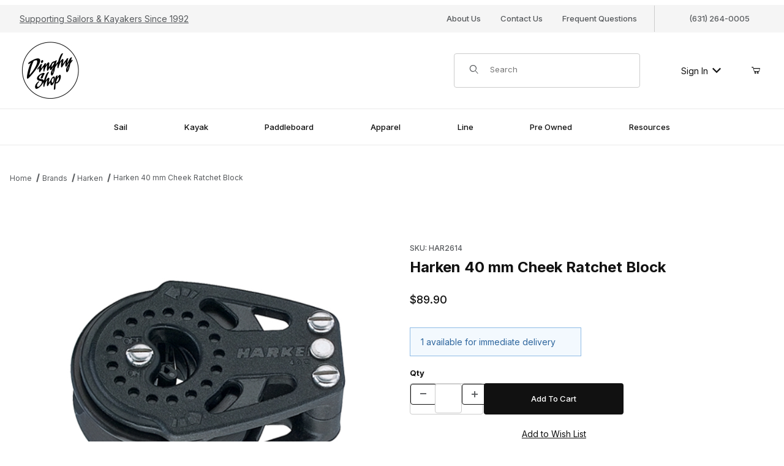

--- FILE ---
content_type: text/html
request_url: https://www.dinghyshop.com/product/HAR2614.html
body_size: 23605
content:
<!DOCTYPE html><html lang="en" class="no-js"><script>window.addEventListener('DOMContentLoaded', function () {sessionStorage.setItem('continue_url', 'https://www.dinghyshop.com/product/HAR2614.html');});</script><head>
<meta charset="utf-8">
<meta name="viewport" content="width=device-width, initial-scale=1">
<base href="https://www.dinghyshop.com/Merchant2/">
<title>The Dinghy Shop: Harken 40 mm Cheek Ratchet Block</title>
<link rel="preconnect" crossorigin href="//www.google-analytics.com" data-resource-group="css_list" data-resource-code="preconnect-google-analytics" /><link rel="preconnect" crossorigin href="https://fonts.googleapis.com" data-resource-group="css_list" data-resource-code="preconnect-google-fonts" /><link rel="preconnect" crossorigin href="https://fonts.gstatic.com" data-resource-group="css_list" data-resource-code="preconnect-gstatic" /><link rel="stylesheet" href="https://fonts.googleapis.com/css2?family=Inter:wght@400;500;600;700&amp;display=swap" data-resource-group="css_list" data-resource-code="google-fonts" /><link type="text/css" media="all" rel="stylesheet" href="css/00000001/b04/mailchimp.css?T=088cb78b" data-resource-group="css_list" data-resource-code="mailchimp" /><link type="text/css" media="all" rel="stylesheet" href="https://www.dinghyshop.com/Merchant2/json.mvc?Store_Code=TD&amp;Function=CSSResource_Output&amp;CSSCombinedResource_Code=stylesheet&T=83ebeb55" data-resource-group="css_list" data-resource-code="stylesheet" />
<script type="text/javascript">
var json_url = "https:\/\/www.dinghyshop.com\/Merchant2\/json.mvc\u003F";
var json_nosessionurl = "https:\/\/www.dinghyshop.com\/Merchant2\/json.mvc\u003F";
var Store_Code = "TD";
</script>
<script type="text/javascript" src="https://www.dinghyshop.com/Merchant2/clientside.mvc?T=9387ff5b&amp;Filename=ajax.js" integrity="sha512-hBYAAq3Edaymi0ELd4oY1JQXKed1b6ng0Ix9vNMtHrWb3FO0tDeoQ95Y/KM5z3XmxcibnvbVujqgLQn/gKBRhA==" crossorigin="anonymous"></script>
<script type="text/javascript">
var MMThemeBreakpoints =
[
{
"code":	"mobile",
"name":	"Mobile",
"start":	{
"unit": "px",
"value": ""
}
,
"end":	{
"unit": "em",
"value": "39.999"
}
}
,{
"code":	"tablet",
"name":	"Tablet",
"start":	{
"unit": "px",
"value": ""
}
,
"end":	{
"unit": "em",
"value": "59.999"
}
}
];
</script>
<script type="text/javascript" src="https://www.dinghyshop.com/Merchant2/clientside.mvc?T=9387ff5b&amp;Module_Code=paypalcp&amp;Filename=runtime.js" integrity="sha512-A6/Hrcz8/r8OYVd2LYO313hk0S6tB5l/XeeOIIsdTxBuJqhAXWVVYIyDEomW+X+c75UgL0HeRe1C+MA3wdZSUw==" crossorigin="anonymous" async defer></script>
<script src="https://www.paypal.com/sdk/js?client-id=AcCNNzIa9VV_d1q2jFf4pNN33IIecvECC34nYq0EJIGN9EonWCRQD5JkXT_EDm6rOSCvnRE9g6JOGZXc&amp;merchant-id=WUGT8E85QJCFN&amp;currency=USD&amp;components=buttons,messages&amp;intent=authorize" data-partner-attribution-id="Miva_PCP"></script>
<script type="text/javascript" src="https://www.dinghyshop.com/Merchant2/clientside.mvc?T=9387ff5b&amp;Module_Code=cmp-cssui-searchfield&amp;Filename=runtime.js" integrity="sha512-GT3fQyjPOh3ZvhBeXjc3+okpwb4DpByCirgPrWz6TaihplxQROYh7ilw9bj4wu+hbLgToqAFQuw3SCRJjmGcGQ==" crossorigin="anonymous" async defer></script>
<script type="text/javascript">
var MMSearchField_Search_URL_sep = "https:\/\/www.dinghyshop.com\/SRCH.html\u003FSearch=";
(function( obj, eventType, fn )
{
if ( obj.addEventListener )
{
obj.addEventListener( eventType, fn, false );
}
else if ( obj.attachEvent )
{
obj.attachEvent( 'on' + eventType, fn );
}
})( window, 'mmsearchfield_override', function()
{
/*** This function allows you to prepend or append code to an existing function.* https://stackoverflow.com/questions/9134686/adding-code-to-a-javascript-function-programmatically*/function functionExtender(container, funcName, prepend, append) {(() => {let cachedFunction = container[funcName];container[funcName] = function (...args) {if (prepend) {prepend.apply(this);}let result = cachedFunction.apply(this, args);if (append) {append.apply(this);}return result;};})();}/*** This controls what happens when you click TAB on a selected search item.*/functionExtender(MMSearchField.prototype,'Event_Keydown',() => {},function () {let tabTarget = this.selected_item;if (tabTarget !== null) {if (event.keyCode === 9 && tabTarget !== this.menu_item_storesearch) {this.element_search.value = tabTarget.childNodes[0].getAttribute('data-search');}}});MMSearchField.prototype.onMenuAppendHeader = () => null;MMSearchField.prototype.onMenuAppendItem = data => {let searchResult;searchResult = newElement('li', {'class': 'x-search-preview__entry'}, null, null);searchResult.innerHTML = data;searchResult.setAttribute('aria-selected', 'false');searchResult.setAttribute('role', 'option');return searchResult;};MMSearchField.prototype.Menu_Item_Select = function (item) {this.selected_item = item;this.menu_items.forEach(menuItem => {menuItem.setAttribute('aria-selected', 'false');});if (item !== null) {this.selected_item.className = classNameAdd(this.selected_item, 'mm_searchfield_menuitem_selected');this.selected_item.setAttribute('aria-selected', 'true');}};MMSearchField.prototype.onMenuAppendStoreSearch = search_value => {let searchAll;searchAll = newElement('li', {'class': 'x-search-preview__search-all'}, null, null);searchAll.element_text = newTextNode(`Search store for product "${search_value}"`, searchAll);searchAll.setAttribute('aria-selected', 'false');searchAll.setAttribute('role', 'option');return searchAll;};MMSearchField.prototype.Menu_Show = function () {if (this.menu_visible) {return;}this.menu_visible = true;this.element_menu.classList.add('x-search-preview--open');}MMSearchField.prototype.Menu_Hide = function () {if (!this.menu_visible) {return;}this.menu_visible = false;this.element_menu.classList.remove('x-search-preview--open');}MMSearchField.prototype.onFocus = () => null;MMSearchField.prototype.onBlur = () => null;
} );
</script>
<script type="text/javascript" src="https://www.dinghyshop.com/Merchant2/clientside.mvc?T=9387ff5b&amp;Filename=runtime_ui.js" integrity="sha512-ZIZBhU8Ftvfk9pHoUdkXEXY8RZppw5nTJnFsMqX+3ViPliSA/Y5WRa+eK3vIHZQfqf3R/SXEVS1DJTjmKgVOOw==" crossorigin="anonymous" async defer></script><link rel="canonical" href="https://www.dinghyshop.com/product/HAR2614.html"><link type="text/css" media="all" rel="stylesheet" integrity="sha256-lWOXBr8vqpiy3pliCN1FmPIYkHdcr8Y0nc2BRMranrA= sha384-0K5gx4GPe3B0+RaqthenpKbJBAscHbhUuTd+ZmjJoHkRs98Ms3Pm2S4BvJqkmBdh sha512-wrhf+QxqNNvI+O73Y1XxplLd/Bt2GG2kDlyCGfeByKkupyZlAKZKAHXE2TM9/awtFar6eWl+W9hNO6Mz2QrA6Q==" crossorigin="anonymous" href="https://www.dinghyshop.com/Merchant2/json.mvc?Store_Code=TD&amp;Function=CSSResource_Output&amp;CSSResource_Code=mm-theme-styles&T=7a71a91a" data-resource-group="modules" data-resource-code="mm-theme-styles" /><style>*:focus-visible {outline: 2px solid black !important; box-sizing: border-box !important;}.sr-only {position: absolute !important;left: -10000px;}.skip-link {left: -10000px;padding: 12px;background-color: white;color: black;border: 2px solid black;border-radius: 5px;position: absolute;top: 0px;z-index: 9999999999;}.skip-link:focus-visible{left: 0px;}</style><script type="text/javascript" src="scripts/00000001/b04/mailchimp.js?T=c0c6d9b9" data-resource-group="head_tag" data-resource-code="mailchimp"></script><script id="mcjs" data-resource-group="head_tag" data-resource-code="mailchimp_tracker">!function(c,h,i,m,p){m=c.createElement(h),p=c.getElementsByTagName(h)[0],m.async=1,m.src=i,p.parentNode.insertBefore(m,p)}(document,"script","https://chimpstatic.com/mcjs-connected/js/users/f4fec92cbfd0a9808b90bc549/f57e405395666904cfd367937.js");</script>
<script type="text/javascript" src="https://www.dinghyshop.com/Merchant2/clientside.mvc?T=9387ff5b&amp;Filename=runtime.js" integrity="sha512-EiU7WIxWkagpQnQdiP517qf12PSFAddgl4rw2GQi8wZOt6BLZjZIAiX4R53VP0ePnkTricjSB7Edt1Bef74vyg==" crossorigin="anonymous" async defer></script><script type="text/javascript" src="https://www.dinghyshop.com/Merchant2/clientside.mvc?T=9387ff5b&amp;Filename=MivaEvents.js" integrity="sha512-bmgSupmJLB7km5aCuKy2K7B8M09MkqICKWkc+0w/Oex2AJv3EIoOyNPx3f/zwF0PZTuNVaN9ZFTvRsCdiz9XRA==" crossorigin="anonymous" async defer></script><script type="text/javascript" src="https://www.dinghyshop.com/Merchant2/clientside.mvc?T=9387ff5b&amp;Filename=AttributeMachine.js" integrity="sha512-e2qSTe38L8wIQn4VVmCXg72J5IKMG11e3c1u423hqfBc6VT0zY/aG1c//K/UjMA6o0xmTAyxRmPOfEUlOFFddQ==" crossorigin="anonymous" async defer></script>
<script type="text/javascript">
(function( obj, eventType, fn )
{
if ( obj.addEventListener )
{
obj.addEventListener( eventType, fn, false );
}
else if ( obj.attachEvent )
{
obj.attachEvent( 'on' + eventType, fn );
}
})( window, 'attributemachine_override', function()
{
AttributeMachine.prototype.Generate_Discount = function (discount) {
let discount_div;
discount_div = document.createElement('div');
discount_div.innerHTML = discount.descrip + ': ' + discount.formatted_discount;
return discount_div;
};
AttributeMachine.prototype.Generate_Swatch = function (product_code, attribute, option) {
let swatch_container = document.querySelector('#swatches');
let swatch = document.createElement('li');
let swatchButton = document.createElement('button');
let img = document.createElement('img');
img.src = option.image;
img.setAttribute('alt', option.prompt);
img.setAttribute('loading', 'lazy');
swatchButton.setAttribute('type', 'button');
swatchButton.setAttribute('aria-label', option.prompt);
swatchButton.appendChild(img);
swatch.classList.add('o-list-inline__item');
swatch.setAttribute('data-code', option.code);
swatch.setAttribute('data-color', option.prompt);
swatch.appendChild(swatchButton);
setTimeout(function () {
if (swatch_container) {
let swatch_element = swatch_container.querySelector('ul');
let swatch_select = document.querySelector('[data-hook="attribute-swatch-select"]');
let swatch_selected = swatch_select.options[swatch_select.selectedIndex].text;
let swatch_name_element = document.querySelector('[data-hook="attribute-swatch-name"]');
let swatchElements = swatch_element.querySelectorAll('li');
swatch_element.removeAttribute('style');
swatch_element.classList.add('o-list-inline');
/**
* Adds the selected swatch name to the label.
*/
swatch_name_element.textContent = swatch_selected;
/**
* Adds an active class to the selected swatch.
*/
swatchElements.forEach(function (swatchElement) {
let swatchColor = swatchElement.getAttribute('data-code');
let swatchImage = swatchElement.querySelector('button');
if (swatchColor === swatch_select.options[swatch_select.selectedIndex].value) {
swatchImage.classList.add('x-product-layout-purchase__swatches--active');
}
});
}
}, 0);
return swatch;
};
AttributeMachine.prototype.Swatch_Click = function(input, attribute, option) {
let swatch_name_element = document.querySelector('[data-hook="attribute-swatch-name"]');
let i;
let swatchElements = input.machine.swatches.childNodes[0].childNodes;
for (i = 0; i < input.select.options.length; i++) {
if (input.select.options[i].value === option.code) {
input.select.selectedIndex = i;
}
}
this.Attribute_Changed(input);
swatch_name_element.innerHTML = option.prompt;
/**
* Adds focus back to the selected swatch.
*/
swatchElements.forEach(function (swatchElement) {
let swatchColor = swatchElement.getAttribute('data-code');
let swatchImage = swatchElement.querySelector('button');
if (swatchColor === input.select.options[input.select.selectedIndex].value) {
swatchImage.focus();
}
});
};
MivaEvents.SubscribeToEvent('variant_changed', function (data) {
AJAX_Call_Module(Update_Volume_Pricing, 'runtime', 'discount_volume', 'Runtime_VolumePricing_Load_Product_Variant', 'Product_Code=' + encodeURIComponent(data.product_code) + '&' + 'Variant_ID=' + encodeURIComponent(data.variant_id));
});
const Update_Volume_Pricing = function (priceData) {
const volumePricingContainer = document.querySelector('[data-volume-pricing]');
if (priceData.success === 1 && priceData.data.length > 0) {
volumePricingContainer.innerHTML = [
'<table class="o-table o-table--fixed c-table-simple">',
'<thead>',
'<tr class="c-table-simple__row">',
'<th class="c-table-simple__cell">Quantity</th>',
'<th class="c-table-simple__cell">Price</th>',
'</tr>',
'</thead>',
'<tbody data-pricing-grid>',
'</tbody>',
'</table>'
].join('');
let tableBody = volumePricingContainer.querySelector('[data-pricing-grid]');
priceData.data.forEach(function (entry) {
const pricingRow = document.createElement('tr');
const quantityCell = document.createElement('td');
const priceCell = document.createElement('td');
pricingRow.classList.add('c-table-simple__row');
quantityCell.classList.add('c-table-simple__cell');
priceCell.classList.add('c-table-simple__cell');
if (entry.low === entry.high) {
quantityCell.innerText = entry.low;
}
else if (entry.high) {
quantityCell.innerText = entry.low + ' - ' + entry.high;
}
else {
quantityCell.innerText = entry.low + '+';
}
priceCell.innerText = entry.formatted_price;
pricingRow.append(quantityCell, priceCell);
tableBody.append(pricingRow);
});
}
else {
volumePricingContainer.innerHTML = '';
}
};
} );
</script>
<script type="text/javascript" src="https://www.dinghyshop.com/Merchant2/clientside.mvc?T=9387ff5b&amp;Filename=ImageMachine.js" integrity="sha512-luSn6atUPOw8U8HPV927zNVkcbbDcvbAlaSh/MEWznSCrOzPC2iQVeXSwLabEEn43FBmR6lKN0jhsWKmJR4n1Q==" crossorigin="anonymous" async defer></script>
<script type="text/javascript">
(function( obj, eventType, fn )
{
if ( obj.addEventListener )
{
obj.addEventListener( eventType, fn, false );
}
else if ( obj.attachEvent )
{
obj.attachEvent( 'on' + eventType, fn );
}
})( window, 'imagemachine_override', function()
{
const debounce = (callback, wait) => {
let timeoutId = null;
return (...args) => {
window.clearTimeout(timeoutId);
timeoutId = window.setTimeout(() => {
callback.apply(null, args);
}, wait);
};
};
const photoGallery = document.querySelector('[data-PhotoGallery]');
const productName = 'Harken 40 mm Cheek Ratchet Block';
let generate_thumbnail_event = new CustomEvent('ImageMachine_Generate_Thumbnail');
let images = [];
let imageSizing = function imageSizing() {
const image = photoGallery.querySelector('img');
if (image.complete && image.height !== 0) {
photoGallery.style.setProperty('--prod-img-x', ` ${image.width}px`);
photoGallery.style.setProperty('--prod-img-y', ` ${image.height}px`);
}
else {
image.addEventListener('load', () => {
photoGallery.style.setProperty('--prod-img-x', ` ${image.width}px`);
photoGallery.style.setProperty('--prod-img-y', ` ${image.height}px`);
});
}
};
let thumbnailIndex = 0;
let zoomImageLink = document.querySelector('[data-photograph]');
ImageMachine.prototype.oninitialize = function (data) {
images = [];
thumbnailIndex = 0;
zoomImageLink.href = (data.length > 0) ? data[0].image_data[this.closeup_index] : 'graphics/en-US/admin/blank.gif';
this.Initialize(data);
debounce(imageSizing, 250);
MovingPictures();
};
ImageMachine.prototype.ImageMachine_Generate_Thumbnail = function (thumbnail_image, main_image, closeup_image, type_code) {
let thumbnailImg;
let thumbnailItem;
let thumbnailLink;
let thumbnailPicture;
thumbnailItem = document.createElement('li');
thumbnailItem.classList.add('x-filmstrip__list-item');
if (typeof( thumbnail_image ) === 'string' && thumbnail_image.length > 0) {
thumbnailLink = document.createElement('a');
thumbnailLink.href = closeup_image;
thumbnailLink.classList.add('x-filmstrip__link');
thumbnailLink.setAttribute('aria-label', ` Product Image ${Number(thumbnailIndex + 1)} of ${Number(this.data.length)}`);
thumbnailLink.setAttribute('data-hook', 'a11yThumbnailLink');
thumbnailLink.setAttribute('data-title', productName);
thumbnailLink.setAttribute('role', 'button');
thumbnailLink.setAttribute('target', '_blank');
thumbnailPicture = document.createElement('picture');
thumbnailPicture.classList.add('x-filmstrip__picture');
thumbnailImg = document.createElement('img');
thumbnailImg.classList.add('x-filmstrip__image');
thumbnailImg.setAttribute('alt', productName);
thumbnailImg.setAttribute('data-zoom', closeup_image);
thumbnailImg.setAttribute('decoding', 'async');
thumbnailImg.setAttribute('loading', 'lazy');
thumbnailImg.setAttribute('width', this.thumb_width);
thumbnailImg.setAttribute('height', this.thumb_height);
thumbnailImg.src = thumbnail_image;
thumbnailPicture.appendChild(thumbnailImg);
thumbnailLink.appendChild(thumbnailPicture);
thumbnailItem.appendChild(thumbnailLink);
let image = {
imageIndex: thumbnailIndex,
imageSrc: closeup_image,
imageTitle: productName
};
images.push(image);
thumbnailIndex++
}
else {
let image = {
imageIndex: thumbnailIndex,
imageSrc: closeup_image,
imageTitle: productName
};
images.push(image);
}
document.dispatchEvent(generate_thumbnail_event);
return thumbnailItem;
};
ImageMachine.prototype.onthumbnailimageclick = function (data) {
event.preventDefault();
this.Thumbnail_Click(data);
if (event.target.hasAttribute('data-zoom')) {
zoomImageLink.href = event.target.getAttribute('data-zoom');
}
else if (event.target.parentElement.hasAttribute('href')) {
zoomImageLink.href = event.target.parentElement.href;
}
else {
zoomImageLink.href = event.target.href;
}
};
/**
* Filmstrip
* Version 1.0
*
* Pure JavaScript thumbnail filmstrip with accessibility baked in.
*/
let MovingPictures = function MovingPictures() {
let filmstripWrapper = document.querySelector('[data-filmstrip-wrapper]');
let filmstrip;
let filmstripList;
let isVertical;
if (filmstripWrapper) {
filmstrip = filmstripWrapper.querySelector('[data-filmstrip]');
if (window.innerWidth >= 960) {
filmstripWrapper.setAttribute('data-vertical', '');
}
else {
filmstripWrapper.removeAttribute('data-vertical');
}
filmstripList = filmstrip.querySelector('ul');
isVertical = filmstripWrapper.hasAttribute('data-vertical');
}
let navigateToNextItem = function navigateToNextItem(direction) {
let scrollAmount = isVertical ? filmstrip.clientHeight : filmstrip.clientWidth;
scrollAmount = direction === 'previous' ? -scrollAmount : scrollAmount;
if (isVertical) {
filmstrip.scrollBy({top: scrollAmount});
}
else {
filmstrip.scrollBy({left: scrollAmount});
}
};
/**
* Build the controls and add them to the gallery wrapper.
*/
let buildControls = function buildControls(wreckIt) {
let findControls = document.querySelector('[data-filmstrip-controls]');
if (wreckIt === true) {
if (findControls !== null) {
filmstripWrapper.removeAttribute('style');
filmstripList.classList.remove('has-controls');
findControls.remove();
}
return;
}
if (findControls === null) {
let controls = document.createElement('ul');
let controlTemplate = [
'<li><button class="c-button c-button--secondary x-filmstrip-controls__previous" aria-label="Previous" data-dir="previous" type="button"><span class="u-icon-chevron-left" aria-hidden="true"></span></button></li>',
'<li><button class="c-button c-button--secondary x-filmstrip-controls__next" aria-label="Next" data-dir="next" type="button"><span class="u-icon-chevron-right" aria-hidden="true"></span></button></li>'
].join('');
controls.classList.add('x-filmstrip-controls');
controls.setAttribute('data-filmstrip-controls', '');
controls.innerHTML = controlTemplate;
filmstripWrapper.prepend(controls);
filmstripList.classList.add('has-controls');
if (window.innerWidth >= 960) {
filmstripWrapper.style.padding = `${controls.querySelector('button').offsetHeight}px 0`;
}
else {
filmstripWrapper.style.padding = `0 ${controls.querySelector('button').offsetWidth}px`;
}
controls.addEventListener('click', ({target}) => {
navigateToNextItem(target.dataset.dir);
});
/**
* Bind the arrow keys to scroll through the images and fire the same functions as the buttons.
*/
filmstrip.addEventListener('keypress', ({key}) => {
if (key === 'ArrowRight') {
navigateToNextItem('next');
}
if (key === 'ArrowLeft') {
navigateToNextItem('previous');
}
});
}
};
let observeResize = debounce(() => {
if (window.innerWidth >= 960) {
filmstripWrapper.setAttribute('data-vertical', '');
}
else {
filmstripWrapper.removeAttribute('data-vertical');
}
imageSizing();
if ((filmstrip.querySelector('ul').clientWidth > filmstrip.clientWidth) || (isVertical && filmstrip.querySelector('ul').clientHeight > filmstripWrapper.clientHeight)) {
let findControls = document.querySelector('[data-filmstrip-controls]');
if (findControls !== null) {
filmstripWrapper.removeAttribute('style');
filmstripList.classList.remove('has-controls');
findControls.remove();
}
buildControls();
}
else {
buildControls(true);
}
}, 250);
document.addEventListener('ImageMachine_Thumbnails_Initialized', event => {
});
if ((filmstrip.querySelector('ul').clientWidth > filmstrip.clientWidth) || (isVertical && filmstrip.querySelector('ul').clientHeight > filmstripWrapper.clientHeight)) {
buildControls();
}
else {
buildControls(true);
}
window.addEventListener('resize', observeResize);
};
/**
* Picture Book
* Version 1.0
*
* Pure JavaScript photo gallery with accessibility baked in.
*
* Inspired by the PhotoViewerJS code by Curtis Campbell:
* https://github.com/curtisc123/PhotoViewerJS
*/
(document => {
/**
* Public Properties
* @type {{init}}
*/
let PictureBook = {};
let defaults = {
AnimationTime: 150
};
/**
* Private Members
* @type {string}
*/
const PHOTO_VIEWER_ACTIVE = 'has-photo-viewer';
const PHOTO_VIEWER_VISIBLE = 'x-photo-viewer__visible';
const PHOTO_VIEWER_LOADED_CLASS = 'is-loaded';
const PhotoGallery = document.querySelector('[data-PhotoGallery]');
let currentLoadedImage;
let Photographs;
let PhotographSources;
let PhotoViewer;
let PhotoViewerTitle;
let PhotoViewerClose;
let PhotoViewerCurrentImageContainer;
let PhotoViewerCurrentImage;
let PhotoViewerControls;
let PhotoViewerPreviousImage;
let PhotoViewerNextImage;
let PhotoViewerCount;
let openTrigger;
/**
* Public Methods
*/
PictureBook.init = () => {
BuildPhotoViewer();
Setup();
SetImageLinkListeners();
PhotoViewerClose.addEventListener('click', ClosePhotoViewer);
PhotoViewerNextImage.addEventListener('click', LoadNextImage);
PhotoViewerPreviousImage.addEventListener('click', LoadPreviousImage);
window.addEventListener('keydown', event => {
let escKey = (event.key === 'Escape' || event.keyCode === 27);
if (event.defaultPrevented) {
return; // Do nothing if the event was already processed
}
if (!escKey) {
return;
}
if (escKey) {
if (PhotoViewer.classList.contains('x-photo-viewer__visible')) {
ClosePhotoViewer(event);
}
}
}, true);
swipe.init(PhotoViewerCurrentImageContainer);
};
/**
* Private Methods
* @constructor
*/
let Setup = () => {
Photographs = document.querySelectorAll('[data-photograph]');
PhotographSources = document.querySelectorAll('[data-zoom]');
PhotoViewer = document.querySelector('[data-PhotoViewer]');
PhotoViewerTitle = document.querySelector('[data-PhotoViewerTitle]');
PhotoViewerClose = document.querySelector('[data-PhotoViewerClose]');
PhotoViewerCurrentImageContainer = document.querySelector('[data-PhotoViewerCurrentImageContainer]');
PhotoViewerCurrentImage = document.querySelector('[data-PhotoViewerCurrentImage]');
PhotoViewerControls = document.querySelector('[data-PhotoViewerControls]');
PhotoViewerPreviousImage = document.querySelector('[data-PhotoViewerPreviousImage]');
PhotoViewerNextImage = document.querySelector('[data-PhotoViewerNextImage]');
PhotoViewerCount = document.querySelector('[data-PhotoViewerCount]');
};
let BuildPhotoViewer = () => {
let PhotoViewerElement = document.createElement('div');
PhotoViewerElement.classList.add('x-photo-viewer');
PhotoViewerElement.setAttribute('data-PhotoViewer', '');
PhotoViewerElement.setAttribute('aria-hidden', 'true');
PhotoViewerElement.setAttribute('aria-label', `Gallery of ${productName} Images`);
PhotoViewerElement.setAttribute('role', 'dialog');
PhotoViewerElement.innerHTML = [
'<header class="x-photo-viewer__header">',
'<p class="x-photo-viewer__title" data-PhotoViewerTitle aria-live="polite" aria-atomic="true"></p>',
'<div class="x-photo-viewer__close" data-PhotoViewerClose><button class="c-button c-button-dark" disabled>X<span class="u-hide-visually">Close dialog</span></button></div>',
'</header>',
'<div class="x-photo-viewer__container">',
'<picture class="x-photo-viewer__current-image" data-PhotoViewerCurrentImageContainer>',
'<img data-PhotoViewerCurrentImage src="" alt="" loading="lazy">',
'</picture>',
'</div>',
'<div class="x-photo-viewer__controls" data-PhotoViewerControls>',
'<div class="x-photo-viewer__previous-image" data-PhotoViewerPreviousImage><button class="c-button c-button-dark c-button--small" aria-label="Previous" disabled>&laquo; Previous</button></div>',
'<div class="x-photo-viewer__count" data-PhotoViewerCount aria-live="polite" aria-atomic="true"></div>',
'<div class="x-photo-viewer__next-image" data-PhotoViewerNextImage><button class="c-button c-button-dark c-button--small" aria-label="Next" disabled>Next &raquo;</button></div>',
'</div>'
].join('');
document.body.append(PhotoViewerElement);
};
let SetImageLinkListeners = () => {
for (let i = 0; i < Photographs.length; i++) {
Photographs[i].addEventListener('click', ImageOpen);
}
};
let ImageOpen = function (e) {
e.preventDefault();
InitializePhotoViewer(this.href);
};
let InitializePhotoViewer = clickedImage => {
if (images.length === 1) {
PhotoViewerControls.classList.add('u-invisible');
}
for (let i = 0; i < images.length; i++) {
if (images[i].hasOwnProperty('imageSrc')) {
const clickedImageURL = new URL(clickedImage);
const imageURL = new URL(images[i].imageSrc, document.baseURI);
if (clickedImageURL.pathname === imageURL.pathname) {
OpenPhotoViewer(images[i]);
}
}
}
};
let SetPhotoViewerPhoto = ({imageTitle, imageSrc, imageIndex}) => {
PhotoViewerCurrentImage.alt = imageTitle;
PhotoViewerCurrentImage.src = imageSrc;
PhotoViewerTitle.innerHTML = imageTitle;
PhotoViewerCount.innerHTML = `Image ${imageIndex + 1} of ${images.length}`;
currentLoadedImage = imageIndex;
setTimeout(() => {
PhotoViewerCurrentImageContainer.classList.add(PHOTO_VIEWER_LOADED_CLASS);
}, defaults.AnimationTime);
};
let OpenPhotoViewer = clickedImage => {
document.documentElement.classList.add(PHOTO_VIEWER_ACTIVE);
PhotoViewer.classList.add(PHOTO_VIEWER_VISIBLE);
PhotoViewer.setAttribute('aria-hidden', 'false');
Array.from(PhotoViewer.querySelectorAll('button')).forEach(button => {
button.removeAttribute('disabled');
});
SetPhotoViewerPhoto(clickedImage);
a11yHelper();
};
let ClosePhotoViewer = e => {
e.preventDefault();
PhotoViewer.setAttribute('aria-hidden', 'true');
Array.from(PhotoViewer.querySelectorAll('button')).forEach(button => {
button.setAttribute('disabled', '');
});
PhotoViewer.classList.remove(PHOTO_VIEWER_VISIBLE);
document.documentElement.classList.remove(PHOTO_VIEWER_ACTIVE);
a11yHelper();
PhotoViewerControls.classList.remove('u-invisible');
};
let LoadNextImage = e => {
e.preventDefault();
if (currentLoadedImage >= images.length - 1) {
return;
}
PhotoViewerCurrentImageContainer.classList.remove(PHOTO_VIEWER_LOADED_CLASS);
SetPhotoViewerPhoto(images[currentLoadedImage + 1]);
};
let LoadPreviousImage = e => {
e.preventDefault();
if (currentLoadedImage <= 0) {
return;
}
PhotoViewerCurrentImageContainer.classList.remove(PHOTO_VIEWER_LOADED_CLASS);
SetPhotoViewerPhoto(images[currentLoadedImage - 1]);
};
let swipe = {
touchStartX: 0,
touchEndX: 0,
minSwipePixels: 100,
detectionZone: undefined,
init(detectionZone) {
detectionZone.addEventListener('touchstart', ({changedTouches}) => {
swipe.touchStartX = changedTouches[0].screenX;
}, false);
detectionZone.addEventListener('touchend', event => {
swipe.touchEndX = event.changedTouches[0].screenX;
swipe.handleSwipeGesture(event);
}, false);
},
handleSwipeGesture(event) {
let direction;
let moved;
if (swipe.touchEndX <= swipe.touchStartX) {
moved = swipe.touchStartX - swipe.touchEndX;
direction = 'left'
}
if (swipe.touchEndX >= swipe.touchStartX) {
moved = swipe.touchEndX - swipe.touchStartX;
direction = 'right'
}
if (moved > swipe.minSwipePixels && direction !== 'undefined') {
swipe.scroll(direction, event)
}
},
scroll(direction, event) {
if (direction === 'left') {
LoadNextImage(event);
}
if (direction === 'right') {
LoadPreviousImage(event);
}
}
};
let a11yHelper = () => {
let focusableElements = PhotoViewer.querySelectorAll('a[href], button:not([disabled]):not([aria-hidden])');
let firstFocus = focusableElements[0];
let lastFocus = focusableElements[focusableElements.length - 1];
function handleKeyboard(keyEvent) {
let tabKey = (keyEvent.key === 'Tab' || keyEvent.keyCode === 9);
function handleBackwardTab() {
if (document.activeElement === firstFocus) {
keyEvent.preventDefault();
lastFocus.focus();
}
}
function handleForwardTab() {
if (document.activeElement === lastFocus) {
keyEvent.preventDefault();
firstFocus.focus();
}
}
if (!tabKey) {
return;
}
if (keyEvent.shiftKey) {
handleBackwardTab();
}
else {
handleForwardTab();
}
}
/**
* Toggles an 'inert' attribute on all direct children of the <body> that are not the element you passed in. The
* element you pass in needs to be a direct child of the <body>.
*
* Most useful when displaying a dialog/modal/overlay and you need to prevent screen-reader users from escaping the
* modal to content that is hidden behind the modal.
*
* This is a basic version of the `inert` concept from WICG. It is based on an alternate idea which is presented here:
* https://github.com/WICG/inert/blob/master/explainer.md#wouldnt-this-be-better-as
* Also see https://github.com/WICG/inert for more information about the inert attribute.
*/
let setInert = () => {
Array.from(document.body.children).forEach(child => {
if (child !== PhotoViewer && child.tagName !== 'LINK' && child.tagName !== 'SCRIPT') {
child.classList.add('is-inert');
child.setAttribute('inert', '');
child.setAttribute('aria-hidden', 'true');
}
});
};
let removeInert = () => {
Array.from(document.body.children).forEach(child => {
if (child !== PhotoViewer && child.tagName !== 'LINK' && child.tagName !== 'SCRIPT') {
child.classList.remove('is-inert');
child.removeAttribute('inert');
child.removeAttribute('aria-hidden');
}
});
};
if (PhotoViewer.classList.contains('x-photo-viewer__visible')) {
openTrigger = document.activeElement;
setInert();
firstFocus.focus();
PhotoViewer.addEventListener('keydown', keyEvent => {
handleKeyboard(keyEvent);
});
}
else {
removeInert();
openTrigger.focus();
PhotoViewer.removeEventListener('keydown', handleKeyboard);
}
};
return PictureBook.init();
})(document);
} );
</script>
<meta property="og:title" content="Harken 40 mm Cheek Ratchet Block">
<meta property="og:type" content="product">
<meta property="og:image" content="http://www.dinghyshop.com/Merchant2/graphics/00000001/HAR2614 copy.jpg">
<meta property="og:url" content="https://www.dinghyshop.com/product/HAR2614.html">
<meta property="og:site_name" content="The Dinghy Shop">
<meta property="og:description" content="Check out the deal on Harken 40 mm Cheek Ratchet Block at The Dinghy Shop">
<meta property="og:locale" content="en_US">
<meta name="twitter:card" content="summary_large_image">
<meta name="twitter:site" content="@TWITTER_ACCOUNT">
<meta name="twitter:creator" content="@TWITTER_ACCOUNT">
<meta name="twitter:url" content="https://www.dinghyshop.com/product/HAR2614.html">
<meta name="twitter:title" content="Harken 40 mm Cheek Ratchet Block">
<meta name="twitter:description" content="Check out the deal on Harken 40 mm Cheek Ratchet Block at The Dinghy Shop">
<meta name="twitter:image" content="http://www.dinghyshop.com/Merchant2/graphics/00000001/HAR2614 copy.jpg">
<meta name="twitter:image:alt" content="Harken 40 mm Cheek Ratchet Block">
</head>
<body id="js-PROD" class="o-site-wrapper t-page-prod">
<a class="skip-link" href="https://www.dinghyshop.com/product/HAR2614.html#main-content">Skip to Content</a><div id="mini_basket" class="readytheme-contentsection">
<section class="x-mini-basket" data-hook="mini-basket" data-item-count="0" data-subtotal="" aria-modal="true" tabindex="-1"><div class="x-mini-basket__content u-bg-white" data-hook="mini-basket__content" aria-describedby="mb-description" aria-label="Your Cart Summary" role="dialog" tabindex="0"><header><div class="x-mini-basket__header"><strong id="mb-description" class="x-mini-basket__summary">Your Cart (0)</strong><button class="u-icon-cross" data-hook="close-mini-basket" aria-label="Close the Mini-Basket"></button></div></header><script>function continueShopping(link) {if (sessionStorage.getItem('continue_url')) {link.href = sessionStorage.getItem('continue_url');}}</script><footer class="x-mini-basket__footer u-text-center"><p class="x-mini-basket__empty-icon u-bg-gray-100" aria-hidden="true"><svg width="31.972" height="32.562" xmlns="http://www.w3.org/2000/svg"><defs><clipPath id="a"><path d="M0 0h31.972v32.562H0z"/></clipPath></defs><g clip-path="url(#a)"><path d="M31.158 12.03h-5.765v1.631h4.679l-2.749 9.351H10.482l-2.745-9.351h4.148V12.03H7.258l-1-3.4a.815.815 0 0 0-.781-.584H.788a.817.817 0 0 0 0 1.633h4.084l.976 3.336a.58.58 0 0 0 .033.115l3.21 10.933a.814.814 0 0 0 .781.585h18.057a.817.817 0 0 0 .8-.644l3.212-10.931a.8.8 0 0 0 .031-.217v-.022a.814.814 0 0 0-.814-.805M23.711 25.782a3.39 3.39 0 0 0-.034 6.779h.059a3.39 3.39 0 0 0-.025-6.779m1.244 4.629a1.755 1.755 0 1 1 .512-1.24 1.755 1.755 0 0 1-.512 1.24M14.092 25.782a3.39 3.39 0 0 0-.034 6.779h.059a3.39 3.39 0 0 0-.025-6.779m1.244 4.629a1.755 1.755 0 1 1 .512-1.24 1.755 1.755 0 0 1-.512 1.24"/><path d="M23.706 12.361 22.647 11.3l-3.253 3.251V0h-1.509v14.553l-3.25-3.253-1.059 1.059 5.065 5.065 5.065-5.063z"/></g></svg></p><br><p class="c-heading--subheading--small">Your Cart is Empty</p><p class="t-input-font-size">Add items to get started</p><br><a class="c-button c-button--full u-text-medium" href="https://www.dinghyshop.com/SFNT.html" onclick="continueShopping(this);">Continue Shopping</a></footer></div></section>
</div>
<header class="t-site-header u-bg-white" data-hook="site-header"><div id="fasten_header" class="readytheme-contentsection">
<section class="o-layout o-layout--align-center o-layout--wide x-fasten-header " data-hook="fasten-header" aria-hidden="true"><div class="o-layout__item u-width-2 u-text-left t-site-header__logo"><a href="https://www.dinghyshop.com/SFNT.html" aria-label="The Dinghy Shop" rel="nofollow" tabindex="-1"><img class="x-fasten-header__logo-image" src="graphics/00000001/2/WebsiteDSlogo_100x100.jpg" alt="" loading="lazy" width="100" height="100"></a></div><div class="o-layout__item u-width-3 u-width-2--xl x-fasten-header__navigation"><details class="x-fasten-header__navigation-element" tabindex="-1"><summary tabindex="-1"><span>Shop Categories</span></summary><nav><ul class="x-fasten-header__navigation-list"><li class="x-fasten-header__navigation-item"><a class="x-fasten-header__navigation-link" href="https://www.dinghyshop.com/category/SAIL.html" tabindex="-1">Sail<span class="sr-only"> category</span></a></li><li class="x-fasten-header__navigation-item"><a class="x-fasten-header__navigation-link" href="https://www.dinghyshop.com/category/K.html" tabindex="-1">Kayak<span class="sr-only"> category</span></a></li><li class="x-fasten-header__navigation-item"><a class="x-fasten-header__navigation-link" href="https://www.dinghyshop.com/category/PAD-B.html" tabindex="-1">Paddleboard<span class="sr-only"> category</span></a></li><li class="x-fasten-header__navigation-item"><a class="x-fasten-header__navigation-link" href="https://www.dinghyshop.com/category/APP.html" tabindex="-1">Apparel<span class="sr-only"> category</span></a></li><li class="x-fasten-header__navigation-item"><a class="x-fasten-header__navigation-link" href="https://www.dinghyshop.com/category/ACC.html" tabindex="-1">Accessories<span class="sr-only"> category</span></a></li><li class="x-fasten-header__navigation-item"><a class="x-fasten-header__navigation-link" href="https://www.dinghyshop.com/CTLG.html" tabindex="-1">Shop All</a></li></ul></nav></details></div><div class="o-layout__item u-width-4"><form class="t-site-header__search-form" method="post" action="https://www.dinghyshop.com/SRCH.html"><fieldset><legend>Product Search</legend><div class="c-form-list"><div class="c-form-list__item c-form-list__item--full c-control-group u-flex"><span class="u-bg-white u-color-gray-50 u-icon-search t-site-header__search-icon" aria-hidden="true"></span><input class="c-form-input c-control-group__field u-bg-transparent u-border-none t-site-header__search-field" data-mm_searchfield="Yes" data-mm_searchfield_id="x-search-preview--fasten" type="search" name="Search" value="" placeholder="Search" autocomplete="off" required aria-label="Secondary Product Search" tabindex="-1"><button class="c-button c-control-group__button u-bg-transparent u-color-gray-50 u-border-none t-site-header__search-button" type="submit" aria-label="Perform Secondary Product Search" tabindex="-1">Search</button></div></div></fieldset><span class="x-search-preview u-color-gray-50" data-mm_searchfield_menu="Yes" data-mm_searchfield_id="x-search-preview--fasten"></span></form></div><div class="o-layout__item u-flex u-width-3 u-width-4--xl t-site-header__masthead-links"><a href="https://www.dinghyshop.com/LOGN.html" class="t-global-account-toggle" tabindex="-1">Sign In <span class="u-icon-chevron-down" aria-hidden="true"></span></a><a class="t-site-header__basket-link" data-hook="open-mini-basket" aria-label="Open Mini-Basket" href="https://www.dinghyshop.com/BASK.html" tabindex="-1"><span class="u-icon-cart-empty" aria-hidden="true"></span><span class="t-site-header__basket-link-quantity" data-hook="mini-basket-count">0</span></a></div></section>
</div>
<section class="t-site-header__top-navigation u-bg-gray-100"><div class="o-wrapper o-wrapper--flush"><div class="o-layout o-layout--flush"><div class="o-layout__item u-bg-gray-100 u-width-12 u-width-4--l u-width-7--w u-text-center u-text-left--l"><span id="header_message" class="t-site-header__message">
<a href="https://www.dinghyshop.com/ABUS.html" target="_self">Supporting Sailors & Kayakers Since 1992</a>
</span>
</div><div class="o-layout o-layout--align-center o-layout__item u-hidden u-flex--l u-width-8--l u-width-5--w t-site-header__links"><div class="o-layout__item u-bg-gray-100"><div class="x-transfigure-navigation__footer">
<a class="x-transfigure-navigation__footer-link u-hidden--l" href="https://www.dinghyshop.com/LOGN.html">Sign In</a>
<a class="x-transfigure-navigation__footer-link" href="https://www.dinghyshop.com/ABUS.html">About Us</a>
<a class="x-transfigure-navigation__footer-link" href="https://www.dinghyshop.com/CTUS.html">Contact Us</a>
<a class="x-transfigure-navigation__footer-link" href="https://www.dinghyshop.com/FAQS.html">Frequent Questions</a>
</div></div><div class="o-layout__item u-bg-gray-100 u-text-center"><a href="tel:(631) 264-0005"> (631) 264-0005</a></div></div></div></div></section><section class="o-wrapper o-wrapper--flush"><div class="o-layout o-layout--align-center o-layout--flush t-site-header__masthead"><div class="o-layout__item o-layout--justify-between u-flex u-width-3 u-width-1--m u-hidden--l "><button class="c-button c-button--flush c-button--full u-bg-white u-border-none u-color-black u-font-large u-icon-menu" data-hook="open-main-menu" aria-label="Open Menu"></button><button class="c-button c-button--flush c-button--full u-bg-white u-border-none u-color-black u-font-large u-icon-search" data-hook="open-header-search" aria-label="Open Search Form"></button></div><div class="o-layout__item u-width-6 u-width-10--m u-width-6--l u-width-7--xl u-text-center u-text-left--l t-site-header__logo"><a href="https://www.dinghyshop.com/SFNT.html" aria-label="The Dinghy Shop"><img src="graphics/00000001/2/WebsiteDSlogo_100x100.jpg" alt="" loading="lazy" width="100" height="100"></a></div><div class="o-layout__item u-width-3 u-width-1--m u-hidden--l u-text-right "><a class="t-site-header__basket-link" data-hook="open-mini-basket" aria-label="Open Mini-Basket" href="https://www.dinghyshop.com/BASK.html"><span class="u-icon-cart-empty" aria-hidden="true"></span><span class="t-site-header__basket-link-quantity" data-hook="mini-basket-count">0</span></a></div><div class="o-layout__item u-width-12 u-width-3--l t-site-header__search " data-hook="site-header__search"><form class="t-site-header__search-form" method="post" action="https://www.dinghyshop.com/SRCH.html"><fieldset><legend>Product Search</legend><div class="c-form-list"><div class="c-form-list__item c-form-list__item--full c-control-group u-flex"><span class="u-bg-white u-color-gray-50 u-icon-search t-site-header__search-icon" aria-hidden="true"></span><input class="c-form-input c-control-group__field u-bg-transparent u-border-none t-site-header__search-field" data-mm_searchfield="Yes" data-mm_searchfield_id="x-search-preview" type="search" name="Search" value="" placeholder="Search" autocomplete="off" required aria-label="Product Search"><button class="c-button c-control-group__button u-bg-transparent u-color-gray-50 u-border-none u-icon-search t-site-header__search-button" type="submit" aria-label="Search"></button></div></div></fieldset><ul class="x-search-preview" data-mm_searchfield_menu="Yes" data-mm_searchfield_id="x-search-preview" role="listbox" aria-label="search preview"><span class="sr-only" role="option">No option</span></ul></form></div><div class="o-layout__item u-hidden u-flex--l u-width-3--l u-width-2--xl t-site-header__masthead-links "><a href="https://www.dinghyshop.com/LOGN.html" class="t-global-account-toggle" data-a11y-toggle="global-account" data-hook="global-account">Sign In <span class="u-icon-chevron-down" aria-hidden="true"></span></a><div id="global_account" class="x-collapsible-content">
<div id="global-account" class="u-over-everything x-collapsible-content__item t-global-account">
<form class="t-global-account__form" method="post" action="https://www.dinghyshop.com/product/HAR2614.html" autocomplete="off">
<fieldset>
<legend>Global Account Log In</legend>
<input type="hidden" name="Action" value="LOGN" />
<input type="hidden" name="Session_ID" value="2fbf68d2256fcd3b265400de2799373e" />
<input type="hidden" name="Per_Page" value="" />
<input type="hidden" name="Sort_By" value="disp_order" />
<div class="c-form-list">
<div class="c-form-list__item c-form-list__item--full">
<label class="u-hide-visually" for="global-Customer_LoginEmail">Email Address</label>
<input id="global-Customer_LoginEmail" class="c-form-input c-form-input--large" type="text" inputmode="email" name="Customer_LoginEmail" value="" autocomplete="email" placeholder="Email" required>
</div>
<div class="c-form-list__item c-form-list__item--full">
<label class="u-hide-visually" for="global-Customer_Password">Password</label>
<input id="global-Customer_Password" class="c-form-input c-form-input--large" type="password" name="Customer_Password" autocomplete="current-password" placeholder="Password">
</div>
<div class="c-form-list__item c-form-list__item--full">
<p><a class="t-input-font-size" href="https://www.dinghyshop.com/FPWD.html">Forgot Password?</a></p>
<p><input class="c-button c-button--full" type="submit" value="Sign In"></p>
<a class="t-input-font-size u-block u-text-center u-text-medium" href="https://www.dinghyshop.com/LOGN.html">Register</a>
</div>
</div>
</fieldset>
</form>
</div>
</div>
<a class="t-site-header__basket-link" data-hook="open-mini-basket" aria-label="Open Mini-Basket" href="https://www.dinghyshop.com/BASK.html"><span class="u-icon-cart-empty" aria-hidden="true"></span><span class="t-site-header__basket-link-quantity" data-hook="mini-basket-count">0</span></a></div><div class="o-layout__item u-width-6 u-width-8--l u-width-5--w u-hidden u-text-right t-site-header__secure "><span class="u-color-gray-600 u-text-medium u-text-uppercase"><span class="c-heading--subheading--x-small u-icon-secure" aria-hidden="true"></span> <span class="u-font-small">Secure Checkout</span></span></div></div></section></header><!-- end t-site-header --><div class="o-wrapper o-wrapper--full o-wrapper--flush u-bg-white t-site-navigation "><div class="o-layout o-layout--align-center o-layout--flush o-layout--justify-center t-site-navigation__wrap"><nav class="o-layout__item c-navigation x-transfigure-navigation u-text-medium u-width-12 " data-hook="transfigure-navigation"><div class="x-transfigure-navigation__wrap" data-layout="vertical-fly-out"><header class="x-transfigure-navigation__header o-layout--justify-between u-flex u-hidden--l" hidden><a class="c-button c-button--as-link c-form-inline-set u-color-gray-600" href="https://www.dinghyshop.com/LOGN.html"><span class="u-font-large u-icon-user" aria-hidden="true"></span> Sign In</a><button class="c-button u-bg-transparent u-color-gray-600 u-font-small u-icon-cross" data-hook="close-main-menu" aria-label="Close Menu"></button></header><div class="x-transfigure-navigation__content"><ul class="c-navigation__row x-transfigure-navigation__row"><li class="c-navigation__list has-child-menu" data-hook="has-drop-down has-child-menu"><a class="c-navigation__link" href="https://www.dinghyshop.com/category/SAIL.html" target="_self"><span>Sail</span><span class="c-navigation__link-carat"><span class="u-icon-chevron-right u-hidden--l" aria-hidden="true"></span></span></a><ul class="c-navigation__row is-hidden"><li class="c-navigation__list u-font-small u-hidden--l" data-hook="show-previous-menu"><span class="c-navigation__link u-text-uppercase"><span class="u-icon-arrow-left" aria-hidden="true">&nbsp;</span><span class="o-layout--grow">Back</span></span></li><li class="c-navigation__list u-hidden--l"><span class="c-navigation__link u-font-large u-text-bold">Sail</span></li><li class="c-navigation__list "><a class="c-navigation__link" href="https://www.dinghyshop.com/category/SAIL-B.html" target="_self"><span>Boats</span></a></li><li class="c-navigation__list "><a class="c-navigation__link" href="https://www.dinghyshop.com/category/SP-OD.html" target="_self"><span>One Design Parts</span></a></li><li class="c-navigation__list "><a class="c-navigation__link" href="https://www.dinghyshop.com/category/SP.html" target="_self"><span>Universal Parts</span></a></li><li class="c-navigation__list "><a class="c-navigation__link" href="https://www.dinghyshop.com/category/TRANSPORT.html" target="_self"><span>Transport & Storage</span></a></li><li class="c-navigation__list "><a class="c-navigation__link" href="https://www.dinghyshop.com/category/ACC-M.html" target="_self"><span>Maintenance</span></a></li><li class="c-navigation__list "><a class="c-navigation__link" href="https://www.dinghyshop.com/category/ACC-I.html" target="_self"><span>Instruments</span></a></li><li class="c-navigation__list u-hidden--l"><a class="c-navigation__link" href="https://www.dinghyshop.com/category/SAIL.html" target="_self">View All Sail</a></li></ul></li><li class="c-navigation__list has-child-menu" data-hook="has-drop-down has-child-menu"><a class="c-navigation__link" href="https://www.dinghyshop.com/category/K.html" target="_self"><span>Kayak</span><span class="c-navigation__link-carat"><span class="u-icon-chevron-right u-hidden--l" aria-hidden="true"></span></span></a><ul class="c-navigation__row is-hidden"><li class="c-navigation__list u-font-small u-hidden--l" data-hook="show-previous-menu"><span class="c-navigation__link u-text-uppercase"><span class="u-icon-arrow-left" aria-hidden="true">&nbsp;</span><span class="o-layout--grow">Back</span></span></li><li class="c-navigation__list u-hidden--l"><span class="c-navigation__link u-font-large u-text-bold">Kayak</span></li><li class="c-navigation__list "><a class="c-navigation__link" href="https://www.dinghyshop.com/category/K-B.html" target="_self"><span>Kayaks</span></a></li><li class="c-navigation__list "><a class="c-navigation__link" href="https://www.dinghyshop.com/category/K-P.html" target="_self"><span>Paddles</span></a></li><li class="c-navigation__list "><a class="c-navigation__link" href="https://www.dinghyshop.com/category/K-TRANS.html" target="_self"><span>Transport & Storage</span></a></li><li class="c-navigation__list "><a class="c-navigation__link" href="https://www.dinghyshop.com/category/K-ACC.html" target="_self"><span>Accessories</span></a></li><li class="c-navigation__list "><a class="c-navigation__link" href="https://www.dinghyshop.com/category/K-Parts.html" target="_self"><span>Parts & Upgrades</span></a></li><li class="c-navigation__list "><a class="c-navigation__link" href="https://www.dinghyshop.com/category/ACC-M.html" target="_self"><span>Maintenance & Repairs</span></a></li><li class="c-navigation__list "><a class="c-navigation__link" href="https://www.dinghyshop.com/category/Fishing.html" target="_self"><span>Fishing Gear</span></a></li><li class="c-navigation__list u-hidden--l"><a class="c-navigation__link" href="https://www.dinghyshop.com/category/K.html" target="_self">View All Kayak</a></li></ul></li><li class="c-navigation__list has-child-menu" data-hook="has-drop-down has-child-menu"><a class="c-navigation__link" href="https://www.dinghyshop.com/category/PAD-B.html" target="_self"><span>Paddleboard</span><span class="c-navigation__link-carat"><span class="u-icon-chevron-right u-hidden--l" aria-hidden="true"></span></span></a><ul class="c-navigation__row is-hidden"><li class="c-navigation__list u-font-small u-hidden--l" data-hook="show-previous-menu"><span class="c-navigation__link u-text-uppercase"><span class="u-icon-arrow-left" aria-hidden="true">&nbsp;</span><span class="o-layout--grow">Back</span></span></li><li class="c-navigation__list u-hidden--l"><span class="c-navigation__link u-font-large u-text-bold">Paddleboard</span></li><li class="c-navigation__list "><a class="c-navigation__link" href="https://www.dinghyshop.com/category/PAD-BOARDS.html" target="_self"><span>Boards</span></a></li><li class="c-navigation__list "><a class="c-navigation__link" href="https://www.dinghyshop.com/category/PAD-P.html" target="_self"><span>SUP Paddles</span></a></li><li class="c-navigation__list "><a class="c-navigation__link" href="https://www.dinghyshop.com/category/PAD-ACC.html" target="_self"><span>Accessories</span></a></li><li class="c-navigation__list "><a class="c-navigation__link" href="https://www.dinghyshop.com/category/SUPTransStorage.html" target="_self"><span>Transport & Storage</span></a></li><li class="c-navigation__list "><a class="c-navigation__link" href="https://www.dinghyshop.com/category/ACC-M.html" target="_self"><span>Maintenance & Repairs</span></a></li><li class="c-navigation__list u-hidden--l"><a class="c-navigation__link" href="https://www.dinghyshop.com/category/PAD-B.html" target="_self">View All Paddleboard</a></li></ul></li><li class="c-navigation__list has-child-menu" data-hook="has-drop-down has-child-menu"><a class="c-navigation__link" href="https://www.dinghyshop.com/category/APP.html" target="_self"><span>Apparel</span><span class="c-navigation__link-carat"><span class="u-icon-chevron-right u-hidden--l" aria-hidden="true"></span></span></a><ul class="c-navigation__row is-hidden"><li class="c-navigation__list u-font-small u-hidden--l" data-hook="show-previous-menu"><span class="c-navigation__link u-text-uppercase"><span class="u-icon-arrow-left" aria-hidden="true">&nbsp;</span><span class="o-layout--grow">Back</span></span></li><li class="c-navigation__list u-hidden--l"><span class="c-navigation__link u-font-large u-text-bold">Apparel</span></li><li class="c-navigation__list "><a class="c-navigation__link" href="https://www.dinghyshop.com/category/APP-CW.html" target="_self"><span>Cold Weather Gear</span></a></li><li class="c-navigation__list "><a class="c-navigation__link" href="https://www.dinghyshop.com/category/APP-FW.html" target="_self"><span>Spray Gear</span></a></li><li class="c-navigation__list "><a class="c-navigation__link" href="https://www.dinghyshop.com/category/APP-DW.html" target="_self"><span>Drysuits & Wetsuits</span></a></li><li class="c-navigation__list "><a class="c-navigation__link" href="https://www.dinghyshop.com/category/APP-PFD.html" target="_self"><span>Life Jackets</span></a></li><li class="c-navigation__list "><a class="c-navigation__link" href="https://www.dinghyshop.com/category/APP-G.html" target="_self"><span>Gloves</span></a></li><li class="c-navigation__list "><a class="c-navigation__link" href="https://www.dinghyshop.com/category/APP-BS.html" target="_self"><span>Footwear</span></a></li><li class="c-navigation__list "><a class="c-navigation__link" href="https://www.dinghyshop.com/category/APP-H.html" target="_self"><span>Headwear</span></a></li><li class="c-navigation__list "><a class="c-navigation__link" href="https://www.dinghyshop.com/category/APP-Jr.html" target="_self"><span>Junior Sailing</span></a></li><li class="c-navigation__list "><a class="c-navigation__link" href="https://www.dinghyshop.com/category/APP-SPF.html" target="_self"><span>Sun Protection</span></a></li><li class="c-navigation__list "><a class="c-navigation__link" href="https://www.dinghyshop.com/category/APP-TH.html" target="_self"><span>Hiking & Trapeze</span></a></li><li class="c-navigation__list "><a class="c-navigation__link" href="https://www.dinghyshop.com/category/ACC-GB.html" target="_self"><span>Gear & Dry Bags</span></a></li><li class="c-navigation__list "><a class="c-navigation__link" href="https://www.dinghyshop.com/category/ACC-WT.html" target="_self"><span>Watches & Timers</span></a></li><li class="c-navigation__list "><a class="c-navigation__link" href="https://www.dinghyshop.com/category/APP-CR.html" target="_self"><span>Apparel Care & Repair</span></a></li><li class="c-navigation__list u-hidden--l"><a class="c-navigation__link" href="https://www.dinghyshop.com/category/APP.html" target="_self">View All Apparel</a></li></ul></li><li class="c-navigation__list "><a class="c-navigation__link" href="https://www.dinghyshop.com/category/L.html" target="_self"><span>Line</span></a></li><li class="c-navigation__list "><a class="c-navigation__link" href="https://www.dinghyshop.com/category/PreOwned.html" target="_self"><span>Pre Owned</span></a></li><li class="c-navigation__list has-child-menu" data-hook="has-drop-down has-child-menu"><a class="c-navigation__link" href="https://www.dinghyshop.com/GETONTHEW.html" target="_self"><span>Resources</span><span class="c-navigation__link-carat"><span class="u-icon-chevron-right u-hidden--l" aria-hidden="true"></span></span></a><ul class="c-navigation__row is-hidden"><li class="c-navigation__list u-font-small u-hidden--l" data-hook="show-previous-menu"><span class="c-navigation__link u-text-uppercase"><span class="u-icon-arrow-left" aria-hidden="true">&nbsp;</span><span class="o-layout--grow">Back</span></span></li><li class="c-navigation__list u-hidden--l"><span class="c-navigation__link u-font-large u-text-bold">Resources</span></li><li class="c-navigation__list "><a class="c-navigation__link" href="https://www.dinghyshop.com/GETONTHEW.html" target="_self"><span>Clubs & Programs</span></a></li><li class="c-navigation__list "><a class="c-navigation__link" href="https://www.dinghyshop.com/WEATHERCO.html" target="_self"><span>Weather Conditions</span></a></li><li class="c-navigation__list "><a class="c-navigation__link" href="https://www.dinghyshop.com/KNOTS.html" target="_self"><span>Essential Knots</span></a></li><li class="c-navigation__list "><a class="c-navigation__link" href="https://www.dinghyshop.com/FALLSERIE.html" target="_self"><span>Fall Series Racing</span></a></li><li class="c-navigation__list "><a class="c-navigation__link" href="https://www.dinghyshop.com/JUNIORSAI.html" target="_self"><span>Junior Sailing Checklist</span></a></li><li class="c-navigation__list u-hidden--l"><a class="c-navigation__link" href="https://www.dinghyshop.com/GETONTHEW.html" target="_self">View All Resources</a></li></ul></li><li class="c-navigation__list u-hidden--l u-text-left"><div class="x-transfigure-navigation__footer">
<a class="x-transfigure-navigation__footer-link u-hidden--l" href="https://www.dinghyshop.com/LOGN.html">Sign In</a>
<a class="x-transfigure-navigation__footer-link" href="https://www.dinghyshop.com/ABUS.html">About Us</a>
<a class="x-transfigure-navigation__footer-link" href="https://www.dinghyshop.com/CTUS.html">Contact Us</a>
<a class="x-transfigure-navigation__footer-link" href="https://www.dinghyshop.com/FAQS.html">Frequent Questions</a>
</div></li></ul></div></div></nav></div></div><!-- end t-site-navigation --><nav class="x-breadcrumbs" aria-label="Breadcrumb"><ul class="x-breadcrumbs__list"><li class="x-breadcrumbs__item"><a href="https://www.dinghyshop.com/SFNT.html">Home</a></li><li class="x-breadcrumbs__item" ><a href="https://www.dinghyshop.com/category/Brands.html">Brands</a></li><li class="x-breadcrumbs__item" ><a href="https://www.dinghyshop.com/category/Harken.html">Harken</a></li><li class="x-breadcrumbs__item" aria-current="page"><a href="https://www.dinghyshop.com/product/HAR2614.html">Harken 40 mm Cheek Ratchet Block</a></li></ul><!-- end .x-breadcrumbs --></nav><main class="o-wrapper t-main-content-element"><div id="main-content"></div>
<section class="o-layout">
<div class="o-layout__item">
</div>
</section>
<section class="o-layout">
<div class="o-layout__item">
</div>
</section>
<section class="o-layout o-layout--wide u-grids-1 u-grids-2--l x-product-layout">
<div class="o-layout__item">
<div class="x-product-layout-images" data-PhotoGallery role="group" style="--prod-img-x: 580px; --prod-img-y: 580px; --prod-thumb-x: 64px; --prod-thumb-y: 64px;">
<figure class="x-product-layout-images__figure">
<a data-photograph href="#" aria-label="Open larger Harken 40 mm Cheek Ratchet Block images">
<picture class="x-product-layout-images__picture">
<img id="main_image" class="x-product-layout-images__image" src="graphics/en-US/cssui/blank.gif" alt="Harken 40 mm Cheek Ratchet Block" loading="lazy" width="580" height="580">
</picture>
</a>
</figure>
<section class="x-filmstrip-wrapper" data-filmstrip-wrapper>
<div class="x-filmstrip" data-filmstrip aria-describedby="filmstrip-heading" aria-label="Thumbnail Filmstrip" role="region" tabindex="0">
<h3 id="filmstrip-heading" class="x-filmstrip__heading u-hide-visually">Thumbnail Filmstrip of Harken 40 mm Cheek Ratchet Block Images</h3>
<ul id="thumbnails" class="x-filmstrip__list"></ul>
</div>
</section>
<script type="text/javascript">
(function( obj, eventType, fn )
{
if ( obj.addEventListener )
{
obj.addEventListener( eventType, fn, false );
}
else if ( obj.attachEvent )
{
obj.attachEvent( 'on' + eventType, fn );
}
})( window, 'imagemachine_initialize', function()
{
var image_data3106 = [
{
"type_code":	"main",
"image_data":
[
"graphics\/00000001\/HAR2614 copy_580x580.jpg",
"",
"graphics\/00000001\/HAR2614 copy.jpg"
]
}
]
var im3106 = new ImageMachine( 'HAR2614', 0, 'main_image', 'thumbnails', 'closeup_div', 'closeup_image', 'closeup_close', '', 'B', 580, 580, 1, 'B', 960, 960, 1, 64, 64, 1, '' );
im3106.oninitialize( image_data3106 );
});
</script>
</div>
<!-- end .x-product-layout-images -->
</div>
<div class="o-layout__item">
<form class="x-product-layout-purchase" data-hook="purchase" action="https://www.dinghyshop.com/BASK.html" method="post" name="add">
<input type="hidden" name="Old_Screen" value="PROD" />
<input type="hidden" name="Old_Search" value="" />
<input type="hidden" name="Action" value="ADPR" />
<input type="hidden" name="Product_Code" value="HAR2614" />
<input type="hidden" name="Category_Code" value="Harken" />
<input type="hidden" name="Offset" value="" />
<input type="hidden" name="AllOffset" value="" />
<input type="hidden" name="CatListingOffset" value="" />
<input type="hidden" name="RelatedOffset" value="" />
<input type="hidden" name="SearchOffset" value="" />
<fieldset>
<legend>Purchase Harken 40 mm Cheek Ratchet Block</legend>
<div class="c-form-list">
<div class="c-form-list__item c-form-list__item--full">
<h1 class="c-heading-echo x-product-layout-purchase__name">
<span class="u-color-gray-600 x-product-layout-purchase__sku">SKU: HAR2614</span>
<span>Harken 40 mm Cheek Ratchet Block</span>
</h1>
</div>
<div class="c-form-list__item">
<div class="x-product-layout-purchase__pricing">
<span class="x-product-layout-purchase__pricing-current">
<span id="price-value">$89.90</span>
</span>
<s id="price-value-additional" class="u-color-gray-500 x-product-layout-purchase__pricing-original"></s>
</div>
<div id="product-discounts" class="x-product-layout-purchase__product-discounts">
</div>
<div id="inventory-message" class="x-messages x-messages--info x-product-layout-purchase__inventory-message">1 available for immediate delivery</div>
</div>
<div class="c-form-list__item x-product-layout-purchase__volume-pricing" data-volume-pricing aria-live="polite">
</div>
<div class="c-form-list__item x-product-layout-purchase__options">
<input data-hook="product-attribute__count" type="hidden" name="Product_Attribute_Count" value="0">
</div>
<div class="c-form-list__item x-product-layout-purchase__cta">
<div class="x-product-layout-purchase__message" data-hook="purchase-message"></div>
<div class="o-layout">
<div class="o-layout__item u-width-12 u-width-4--m x-product-layout-purchase__options-quantity">
<label class="c-form-label u-text-bold is-required" for="l-quantity">Qty</label>
<div class="x-quantify" data-hook="quantify">
<button class="c-button c-button--secondary u-icon-subtract" type="button" data-action="decrement" aria-label="Decrease Quantity"></button>
<input id="l-quantity" class="c-form-input u-text-center" data-max="" data-min="1" data-step="1" type="text" inputmode="decimal" name="Quantity" value="1">
<button class="c-button c-button--secondary u-icon-add" type="button" data-action="increment" aria-label="Increase Quantity"></button>
</div>
</div>
<div class="o-layout__item u-width-12 u-width-8--m">
<span class="c-form-label">&nbsp;</span>
<span class="u-block" onclick="document.forms.add.action = 'https:\/\/www.dinghyshop.com\/BASK.html'; document.forms.add.elements.Action.value = 'ADPR';">
<input class="c-button c-button--full" data-action="https://www.dinghyshop.com/BASK.html?ajax=1" data-hook="add-to-cart" data-value="Add To Cart" type="submit" value="Add To Cart">
</span>
<br>
<span class="o-layout" data-mmnodisable="true">
<span class="o-layout__item" onclick="document.forms.add.action = 'https:\/\/www.dinghyshop.com\/WISH.html'; document.forms.add.elements.Action.value = 'ATWL';">
<input class="c-button c-button--as-link c-button--full" type="submit" value="Add to Wish List">
</span>
</span>
<br>
<hr class="c-keyline">
<div data-pp-message data-pp-amount="89.9" data-pp-style-layout="text" data-pp-style-logo-type="primary" data-pp-style-logo-position="left" data-pp-style-text-color="black" data-pp-placement="product"></div>
<br>
<div id="paypalcp-button-container"></div>
<script type="text/javascript">
paypal.Buttons( {
style:
{
layout:	'vertical',
color:	'gold',
shape:	'rect',
label:	'buynow',
tagline:	false
},
createOrder: function( data, actions )
{
return new Promise( function( resolve, reject )
{
PayPalCommercePlatform_Runtime_CreateProductOrder( function( response )
{
if ( !response.success )
{
return reject( new Error( response.error_message ) );
}
return resolve( response.data.order_id );
} );
} );
},
onCancel: function( data )
{
return new Promise( function( resolve, reject )
{
PayPalCommercePlatform_Runtime_CancelProductOrder( function( response )
{
if ( !response.success )
{
return reject( new Error( response.error_message ) );
}
return resolve();
} );
} );
},
onApprove: function( data, actions )
{
return new Promise( function( resolve, reject )
{
PayPalCommercePlatform_Runtime_PaymentApproved( data.orderID, function( response )
{
if ( !response.success )
{
if ( response.error_code === 'INSTRUMENT_DECLINED' )
{
return actions.restart();
}
else if ( response.redirect_url )
{
window.location.href = response.redirect_url;
return resolve( true );
}
return reject( new Error( response.error_message ) );
}
window.location.href = response.data.invoice_url;
return resolve( true );
} );
} );
},
onShippingAddressChange: function( data, actions )
{
return new Promise( function( resolve, reject )
{
PayPalCommercePlatform_Runtime_UpdateOrderShipping( {
PayPalOrderID:	data.orderID,
ShipCity:	data.shippingAddress.city,
ShipState:	data.shippingAddress.state,
ShipZip:	data.shippingAddress.postalCode,
ShipCountry:	data.shippingAddress.countryCode
}, function( response )
{
if ( !response.success )
{
return reject( new Error( response.error_message ) );
}
return resolve( true );
} );
} );
},
onShippingOptionsChange: function( data, actions )
{
return new Promise( function( resolve, reject )
{
PayPalCommercePlatform_Runtime_UpdateOrderShipping( {
PayPalOrderID:	data.orderID,
ShippingMethod:	data.selectedShippingOption.id
}, function( response )
{
if ( !response.success )
{
return reject( new Error( response.error_message ) );
}
return resolve( true );
} );
} );
},
onError: function( err )
{
alert( err.message );
}
} ).render( '#paypalcp-button-container' );
</script>
</div>
</div>
</div>
</div>
</fieldset>
</form>
</div>
</section>
<section class="o-layout x-product-description">
<div class="o-layout__item">
<div class="x-a11y-tabs" data-tab-component>
<ul class="x-a11y-tabs__list">
<li class="x-a11y-tabs__item">
<a class="x-a11y-tabs__link" href="#tab-description">Description</a>
</li>
</ul>
<section id="tab-description" class="x-a11y-tabs__panel">







<!--[if gte mso 9]><xml>
 <o:OfficeDocumentSettings>
  <o:AllowPNG/>
 </o:OfficeDocumentSettings>
</xml><![endif]-->

<!--[if gte mso 9]><xml>
 <w:WordDocument>
  <w:View>Normal</w:View>
  <w:Zoom>0</w:Zoom>
  <w:TrackMoves/>
  <w:TrackFormatting/>
  <w:PunctuationKerning/>
  <w:ValidateAgainstSchemas/>
  <w:SaveIfXMLInvalid>false</w:SaveIfXMLInvalid>
  <w:IgnoreMixedContent>false</w:IgnoreMixedContent>
  <w:AlwaysShowPlaceholderText>false</w:AlwaysShowPlaceholderText>
  <w:DoNotPromoteQF/>
  <w:LidThemeOther>EN-US</w:LidThemeOther>
  <w:LidThemeAsian>JA</w:LidThemeAsian>
  <w:LidThemeComplexScript>X-NONE</w:LidThemeComplexScript>
  <w:Compatibility>
   <w:BreakWrappedTables/>
   <w:SnapToGridInCell/>
   <w:WrapTextWithPunct/>
   <w:UseAsianBreakRules/>
   <w:DontGrowAutofit/>
   <w:SplitPgBreakAndParaMark/>
   <w:EnableOpenTypeKerning/>
   <w:DontFlipMirrorIndents/>
   <w:OverrideTableStyleHps/>
   <w:UseFELayout/>
  </w:Compatibility>
  <m:mathPr>
   <m:mathFont m:val="Cambria Math"/>
   <m:brkBin m:val="before"/>
   <m:brkBinSub m:val="&#45;-"/>
   <m:smallFrac m:val="off"/>
   <m:dispDef/>
   <m:lMargin m:val="0"/>
   <m:rMargin m:val="0"/>
   <m:defJc m:val="centerGroup"/>
   <m:wrapIndent m:val="1440"/>
   <m:intLim m:val="subSup"/>
   <m:naryLim m:val="undOvr"/>
  </m:mathPr></w:WordDocument>
</xml><![endif]--><!--[if gte mso 9]><xml>
 <w:LatentStyles DefLockedState="false" DefUnhideWhenUsed="true"
  DefSemiHidden="true" DefQFormat="false" DefPriority="99"
  LatentStyleCount="276">
  <w:LsdException Locked="false" Priority="0" SemiHidden="false"
   UnhideWhenUsed="false" QFormat="true" Name="Normal"/>
  <w:LsdException Locked="false" Priority="9" SemiHidden="false"
   UnhideWhenUsed="false" QFormat="true" Name="heading 1"/>
  <w:LsdException Locked="false" Priority="9" QFormat="true" Name="heading 2"/>
  <w:LsdException Locked="false" Priority="9" QFormat="true" Name="heading 3"/>
  <w:LsdException Locked="false" Priority="9" QFormat="true" Name="heading 4"/>
  <w:LsdException Locked="false" Priority="9" QFormat="true" Name="heading 5"/>
  <w:LsdException Locked="false" Priority="9" QFormat="true" Name="heading 6"/>
  <w:LsdException Locked="false" Priority="9" QFormat="true" Name="heading 7"/>
  <w:LsdException Locked="false" Priority="9" QFormat="true" Name="heading 8"/>
  <w:LsdException Locked="false" Priority="9" QFormat="true" Name="heading 9"/>
  <w:LsdException Locked="false" Priority="39" Name="toc 1"/>
  <w:LsdException Locked="false" Priority="39" Name="toc 2"/>
  <w:LsdException Locked="false" Priority="39" Name="toc 3"/>
  <w:LsdException Locked="false" Priority="39" Name="toc 4"/>
  <w:LsdException Locked="false" Priority="39" Name="toc 5"/>
  <w:LsdException Locked="false" Priority="39" Name="toc 6"/>
  <w:LsdException Locked="false" Priority="39" Name="toc 7"/>
  <w:LsdException Locked="false" Priority="39" Name="toc 8"/>
  <w:LsdException Locked="false" Priority="39" Name="toc 9"/>
  <w:LsdException Locked="false" Priority="35" QFormat="true" Name="caption"/>
  <w:LsdException Locked="false" Priority="10" SemiHidden="false"
   UnhideWhenUsed="false" QFormat="true" Name="Title"/>
  <w:LsdException Locked="false" Priority="1" Name="Default Paragraph Font"/>
  <w:LsdException Locked="false" Priority="11" SemiHidden="false"
   UnhideWhenUsed="false" QFormat="true" Name="Subtitle"/>
  <w:LsdException Locked="false" Priority="22" SemiHidden="false"
   UnhideWhenUsed="false" QFormat="true" Name="Strong"/>
  <w:LsdException Locked="false" Priority="20" SemiHidden="false"
   UnhideWhenUsed="false" QFormat="true" Name="Emphasis"/>
  <w:LsdException Locked="false" Priority="59" SemiHidden="false"
   UnhideWhenUsed="false" Name="Table Grid"/>
  <w:LsdException Locked="false" UnhideWhenUsed="false" Name="Placeholder Text"/>
  <w:LsdException Locked="false" Priority="1" SemiHidden="false"
   UnhideWhenUsed="false" QFormat="true" Name="No Spacing"/>
  <w:LsdException Locked="false" Priority="60" SemiHidden="false"
   UnhideWhenUsed="false" Name="Light Shading"/>
  <w:LsdException Locked="false" Priority="61" SemiHidden="false"
   UnhideWhenUsed="false" Name="Light List"/>
  <w:LsdException Locked="false" Priority="62" SemiHidden="false"
   UnhideWhenUsed="false" Name="Light Grid"/>
  <w:LsdException Locked="false" Priority="63" SemiHidden="false"
   UnhideWhenUsed="false" Name="Medium Shading 1"/>
  <w:LsdException Locked="false" Priority="64" SemiHidden="false"
   UnhideWhenUsed="false" Name="Medium Shading 2"/>
  <w:LsdException Locked="false" Priority="65" SemiHidden="false"
   UnhideWhenUsed="false" Name="Medium List 1"/>
  <w:LsdException Locked="false" Priority="66" SemiHidden="false"
   UnhideWhenUsed="false" Name="Medium List 2"/>
  <w:LsdException Locked="false" Priority="67" SemiHidden="false"
   UnhideWhenUsed="false" Name="Medium Grid 1"/>
  <w:LsdException Locked="false" Priority="68" SemiHidden="false"
   UnhideWhenUsed="false" Name="Medium Grid 2"/>
  <w:LsdException Locked="false" Priority="69" SemiHidden="false"
   UnhideWhenUsed="false" Name="Medium Grid 3"/>
  <w:LsdException Locked="false" Priority="70" SemiHidden="false"
   UnhideWhenUsed="false" Name="Dark List"/>
  <w:LsdException Locked="false" Priority="71" SemiHidden="false"
   UnhideWhenUsed="false" Name="Colorful Shading"/>
  <w:LsdException Locked="false" Priority="72" SemiHidden="false"
   UnhideWhenUsed="false" Name="Colorful List"/>
  <w:LsdException Locked="false" Priority="73" SemiHidden="false"
   UnhideWhenUsed="false" Name="Colorful Grid"/>
  <w:LsdException Locked="false" Priority="60" SemiHidden="false"
   UnhideWhenUsed="false" Name="Light Shading Accent 1"/>
  <w:LsdException Locked="false" Priority="61" SemiHidden="false"
   UnhideWhenUsed="false" Name="Light List Accent 1"/>
  <w:LsdException Locked="false" Priority="62" SemiHidden="false"
   UnhideWhenUsed="false" Name="Light Grid Accent 1"/>
  <w:LsdException Locked="false" Priority="63" SemiHidden="false"
   UnhideWhenUsed="false" Name="Medium Shading 1 Accent 1"/>
  <w:LsdException Locked="false" Priority="64" SemiHidden="false"
   UnhideWhenUsed="false" Name="Medium Shading 2 Accent 1"/>
  <w:LsdException Locked="false" Priority="65" SemiHidden="false"
   UnhideWhenUsed="false" Name="Medium List 1 Accent 1"/>
  <w:LsdException Locked="false" UnhideWhenUsed="false" Name="Revision"/>
  <w:LsdException Locked="false" Priority="34" SemiHidden="false"
   UnhideWhenUsed="false" QFormat="true" Name="List Paragraph"/>
  <w:LsdException Locked="false" Priority="29" SemiHidden="false"
   UnhideWhenUsed="false" QFormat="true" Name="Quote"/>
  <w:LsdException Locked="false" Priority="30" SemiHidden="false"
   UnhideWhenUsed="false" QFormat="true" Name="Intense Quote"/>
  <w:LsdException Locked="false" Priority="66" SemiHidden="false"
   UnhideWhenUsed="false" Name="Medium List 2 Accent 1"/>
  <w:LsdException Locked="false" Priority="67" SemiHidden="false"
   UnhideWhenUsed="false" Name="Medium Grid 1 Accent 1"/>
  <w:LsdException Locked="false" Priority="68" SemiHidden="false"
   UnhideWhenUsed="false" Name="Medium Grid 2 Accent 1"/>
  <w:LsdException Locked="false" Priority="69" SemiHidden="false"
   UnhideWhenUsed="false" Name="Medium Grid 3 Accent 1"/>
  <w:LsdException Locked="false" Priority="70" SemiHidden="false"
   UnhideWhenUsed="false" Name="Dark List Accent 1"/>
  <w:LsdException Locked="false" Priority="71" SemiHidden="false"
   UnhideWhenUsed="false" Name="Colorful Shading Accent 1"/>
  <w:LsdException Locked="false" Priority="72" SemiHidden="false"
   UnhideWhenUsed="false" Name="Colorful List Accent 1"/>
  <w:LsdException Locked="false" Priority="73" SemiHidden="false"
   UnhideWhenUsed="false" Name="Colorful Grid Accent 1"/>
  <w:LsdException Locked="false" Priority="60" SemiHidden="false"
   UnhideWhenUsed="false" Name="Light Shading Accent 2"/>
  <w:LsdException Locked="false" Priority="61" SemiHidden="false"
   UnhideWhenUsed="false" Name="Light List Accent 2"/>
  <w:LsdException Locked="false" Priority="62" SemiHidden="false"
   UnhideWhenUsed="false" Name="Light Grid Accent 2"/>
  <w:LsdException Locked="false" Priority="63" SemiHidden="false"
   UnhideWhenUsed="false" Name="Medium Shading 1 Accent 2"/>
  <w:LsdException Locked="false" Priority="64" SemiHidden="false"
   UnhideWhenUsed="false" Name="Medium Shading 2 Accent 2"/>
  <w:LsdException Locked="false" Priority="65" SemiHidden="false"
   UnhideWhenUsed="false" Name="Medium List 1 Accent 2"/>
  <w:LsdException Locked="false" Priority="66" SemiHidden="false"
   UnhideWhenUsed="false" Name="Medium List 2 Accent 2"/>
  <w:LsdException Locked="false" Priority="67" SemiHidden="false"
   UnhideWhenUsed="false" Name="Medium Grid 1 Accent 2"/>
  <w:LsdException Locked="false" Priority="68" SemiHidden="false"
   UnhideWhenUsed="false" Name="Medium Grid 2 Accent 2"/>
  <w:LsdException Locked="false" Priority="69" SemiHidden="false"
   UnhideWhenUsed="false" Name="Medium Grid 3 Accent 2"/>
  <w:LsdException Locked="false" Priority="70" SemiHidden="false"
   UnhideWhenUsed="false" Name="Dark List Accent 2"/>
  <w:LsdException Locked="false" Priority="71" SemiHidden="false"
   UnhideWhenUsed="false" Name="Colorful Shading Accent 2"/>
  <w:LsdException Locked="false" Priority="72" SemiHidden="false"
   UnhideWhenUsed="false" Name="Colorful List Accent 2"/>
  <w:LsdException Locked="false" Priority="73" SemiHidden="false"
   UnhideWhenUsed="false" Name="Colorful Grid Accent 2"/>
  <w:LsdException Locked="false" Priority="60" SemiHidden="false"
   UnhideWhenUsed="false" Name="Light Shading Accent 3"/>
  <w:LsdException Locked="false" Priority="61" SemiHidden="false"
   UnhideWhenUsed="false" Name="Light List Accent 3"/>
  <w:LsdException Locked="false" Priority="62" SemiHidden="false"
   UnhideWhenUsed="false" Name="Light Grid Accent 3"/>
  <w:LsdException Locked="false" Priority="63" SemiHidden="false"
   UnhideWhenUsed="false" Name="Medium Shading 1 Accent 3"/>
  <w:LsdException Locked="false" Priority="64" SemiHidden="false"
   UnhideWhenUsed="false" Name="Medium Shading 2 Accent 3"/>
  <w:LsdException Locked="false" Priority="65" SemiHidden="false"
   UnhideWhenUsed="false" Name="Medium List 1 Accent 3"/>
  <w:LsdException Locked="false" Priority="66" SemiHidden="false"
   UnhideWhenUsed="false" Name="Medium List 2 Accent 3"/>
  <w:LsdException Locked="false" Priority="67" SemiHidden="false"
   UnhideWhenUsed="false" Name="Medium Grid 1 Accent 3"/>
  <w:LsdException Locked="false" Priority="68" SemiHidden="false"
   UnhideWhenUsed="false" Name="Medium Grid 2 Accent 3"/>
  <w:LsdException Locked="false" Priority="69" SemiHidden="false"
   UnhideWhenUsed="false" Name="Medium Grid 3 Accent 3"/>
  <w:LsdException Locked="false" Priority="70" SemiHidden="false"
   UnhideWhenUsed="false" Name="Dark List Accent 3"/>
  <w:LsdException Locked="false" Priority="71" SemiHidden="false"
   UnhideWhenUsed="false" Name="Colorful Shading Accent 3"/>
  <w:LsdException Locked="false" Priority="72" SemiHidden="false"
   UnhideWhenUsed="false" Name="Colorful List Accent 3"/>
  <w:LsdException Locked="false" Priority="73" SemiHidden="false"
   UnhideWhenUsed="false" Name="Colorful Grid Accent 3"/>
  <w:LsdException Locked="false" Priority="60" SemiHidden="false"
   UnhideWhenUsed="false" Name="Light Shading Accent 4"/>
  <w:LsdException Locked="false" Priority="61" SemiHidden="false"
   UnhideWhenUsed="false" Name="Light List Accent 4"/>
  <w:LsdException Locked="false" Priority="62" SemiHidden="false"
   UnhideWhenUsed="false" Name="Light Grid Accent 4"/>
  <w:LsdException Locked="false" Priority="63" SemiHidden="false"
   UnhideWhenUsed="false" Name="Medium Shading 1 Accent 4"/>
  <w:LsdException Locked="false" Priority="64" SemiHidden="false"
   UnhideWhenUsed="false" Name="Medium Shading 2 Accent 4"/>
  <w:LsdException Locked="false" Priority="65" SemiHidden="false"
   UnhideWhenUsed="false" Name="Medium List 1 Accent 4"/>
  <w:LsdException Locked="false" Priority="66" SemiHidden="false"
   UnhideWhenUsed="false" Name="Medium List 2 Accent 4"/>
  <w:LsdException Locked="false" Priority="67" SemiHidden="false"
   UnhideWhenUsed="false" Name="Medium Grid 1 Accent 4"/>
  <w:LsdException Locked="false" Priority="68" SemiHidden="false"
   UnhideWhenUsed="false" Name="Medium Grid 2 Accent 4"/>
  <w:LsdException Locked="false" Priority="69" SemiHidden="false"
   UnhideWhenUsed="false" Name="Medium Grid 3 Accent 4"/>
  <w:LsdException Locked="false" Priority="70" SemiHidden="false"
   UnhideWhenUsed="false" Name="Dark List Accent 4"/>
  <w:LsdException Locked="false" Priority="71" SemiHidden="false"
   UnhideWhenUsed="false" Name="Colorful Shading Accent 4"/>
  <w:LsdException Locked="false" Priority="72" SemiHidden="false"
   UnhideWhenUsed="false" Name="Colorful List Accent 4"/>
  <w:LsdException Locked="false" Priority="73" SemiHidden="false"
   UnhideWhenUsed="false" Name="Colorful Grid Accent 4"/>
  <w:LsdException Locked="false" Priority="60" SemiHidden="false"
   UnhideWhenUsed="false" Name="Light Shading Accent 5"/>
  <w:LsdException Locked="false" Priority="61" SemiHidden="false"
   UnhideWhenUsed="false" Name="Light List Accent 5"/>
  <w:LsdException Locked="false" Priority="62" SemiHidden="false"
   UnhideWhenUsed="false" Name="Light Grid Accent 5"/>
  <w:LsdException Locked="false" Priority="63" SemiHidden="false"
   UnhideWhenUsed="false" Name="Medium Shading 1 Accent 5"/>
  <w:LsdException Locked="false" Priority="64" SemiHidden="false"
   UnhideWhenUsed="false" Name="Medium Shading 2 Accent 5"/>
  <w:LsdException Locked="false" Priority="65" SemiHidden="false"
   UnhideWhenUsed="false" Name="Medium List 1 Accent 5"/>
  <w:LsdException Locked="false" Priority="66" SemiHidden="false"
   UnhideWhenUsed="false" Name="Medium List 2 Accent 5"/>
  <w:LsdException Locked="false" Priority="67" SemiHidden="false"
   UnhideWhenUsed="false" Name="Medium Grid 1 Accent 5"/>
  <w:LsdException Locked="false" Priority="68" SemiHidden="false"
   UnhideWhenUsed="false" Name="Medium Grid 2 Accent 5"/>
  <w:LsdException Locked="false" Priority="69" SemiHidden="false"
   UnhideWhenUsed="false" Name="Medium Grid 3 Accent 5"/>
  <w:LsdException Locked="false" Priority="70" SemiHidden="false"
   UnhideWhenUsed="false" Name="Dark List Accent 5"/>
  <w:LsdException Locked="false" Priority="71" SemiHidden="false"
   UnhideWhenUsed="false" Name="Colorful Shading Accent 5"/>
  <w:LsdException Locked="false" Priority="72" SemiHidden="false"
   UnhideWhenUsed="false" Name="Colorful List Accent 5"/>
  <w:LsdException Locked="false" Priority="73" SemiHidden="false"
   UnhideWhenUsed="false" Name="Colorful Grid Accent 5"/>
  <w:LsdException Locked="false" Priority="60" SemiHidden="false"
   UnhideWhenUsed="false" Name="Light Shading Accent 6"/>
  <w:LsdException Locked="false" Priority="61" SemiHidden="false"
   UnhideWhenUsed="false" Name="Light List Accent 6"/>
  <w:LsdException Locked="false" Priority="62" SemiHidden="false"
   UnhideWhenUsed="false" Name="Light Grid Accent 6"/>
  <w:LsdException Locked="false" Priority="63" SemiHidden="false"
   UnhideWhenUsed="false" Name="Medium Shading 1 Accent 6"/>
  <w:LsdException Locked="false" Priority="64" SemiHidden="false"
   UnhideWhenUsed="false" Name="Medium Shading 2 Accent 6"/>
  <w:LsdException Locked="false" Priority="65" SemiHidden="false"
   UnhideWhenUsed="false" Name="Medium List 1 Accent 6"/>
  <w:LsdException Locked="false" Priority="66" SemiHidden="false"
   UnhideWhenUsed="false" Name="Medium List 2 Accent 6"/>
  <w:LsdException Locked="false" Priority="67" SemiHidden="false"
   UnhideWhenUsed="false" Name="Medium Grid 1 Accent 6"/>
  <w:LsdException Locked="false" Priority="68" SemiHidden="false"
   UnhideWhenUsed="false" Name="Medium Grid 2 Accent 6"/>
  <w:LsdException Locked="false" Priority="69" SemiHidden="false"
   UnhideWhenUsed="false" Name="Medium Grid 3 Accent 6"/>
  <w:LsdException Locked="false" Priority="70" SemiHidden="false"
   UnhideWhenUsed="false" Name="Dark List Accent 6"/>
  <w:LsdException Locked="false" Priority="71" SemiHidden="false"
   UnhideWhenUsed="false" Name="Colorful Shading Accent 6"/>
  <w:LsdException Locked="false" Priority="72" SemiHidden="false"
   UnhideWhenUsed="false" Name="Colorful List Accent 6"/>
  <w:LsdException Locked="false" Priority="73" SemiHidden="false"
   UnhideWhenUsed="false" Name="Colorful Grid Accent 6"/>
  <w:LsdException Locked="false" Priority="19" SemiHidden="false"
   UnhideWhenUsed="false" QFormat="true" Name="Subtle Emphasis"/>
  <w:LsdException Locked="false" Priority="21" SemiHidden="false"
   UnhideWhenUsed="false" QFormat="true" Name="Intense Emphasis"/>
  <w:LsdException Locked="false" Priority="31" SemiHidden="false"
   UnhideWhenUsed="false" QFormat="true" Name="Subtle Reference"/>
  <w:LsdException Locked="false" Priority="32" SemiHidden="false"
   UnhideWhenUsed="false" QFormat="true" Name="Intense Reference"/>
  <w:LsdException Locked="false" Priority="33" SemiHidden="false"
   UnhideWhenUsed="false" QFormat="true" Name="Book Title"/>
  <w:LsdException Locked="false" Priority="37" Name="Bibliography"/>
  <w:LsdException Locked="false" Priority="39" QFormat="true" Name="TOC Heading"/>
 </w:LatentStyles>
</xml><![endif]-->

<!--[if gte mso 10]>
<style>
 /* Style Definitions */
table.MsoNormalTable
	{mso-style-name:"Table Normal";
	mso-tstyle-rowband-size:0;
	mso-tstyle-colband-size:0;
	mso-style-noshow:yes;
	mso-style-priority:99;
	mso-style-parent:"";
	mso-padding-alt:0in 5.4pt 0in 5.4pt;
	mso-para-margin:0in;
	mso-para-margin-bottom:.0001pt;
	mso-pagination:widow-orphan;
	font-size:12.0pt;
	font-family:Cambria;
	mso-ascii-font-family:Cambria;
	mso-ascii-theme-font:minor-latin;
	mso-hansi-font-family:Cambria;
	mso-hansi-theme-font:minor-latin;}
</style>
<![endif]-->



<!--StartFragment-->

<p class="MsoNormal">






<!--[if gte mso 9]><xml>
 <o:OfficeDocumentSettings>
  <o:AllowPNG/>
 </o:OfficeDocumentSettings>
</xml><![endif]-->

<!--[if gte mso 9]><xml>
 <w:WordDocument>
  <w:View>Normal</w:View>
  <w:Zoom>0</w:Zoom>
  <w:TrackMoves/>
  <w:TrackFormatting/>
  <w:PunctuationKerning/>
  <w:ValidateAgainstSchemas/>
  <w:SaveIfXMLInvalid>false</w:SaveIfXMLInvalid>
  <w:IgnoreMixedContent>false</w:IgnoreMixedContent>
  <w:AlwaysShowPlaceholderText>false</w:AlwaysShowPlaceholderText>
  <w:DoNotPromoteQF/>
  <w:LidThemeOther>EN-US</w:LidThemeOther>
  <w:LidThemeAsian>JA</w:LidThemeAsian>
  <w:LidThemeComplexScript>X-NONE</w:LidThemeComplexScript>
  <w:Compatibility>
   <w:BreakWrappedTables/>
   <w:SnapToGridInCell/>
   <w:WrapTextWithPunct/>
   <w:UseAsianBreakRules/>
   <w:DontGrowAutofit/>
   <w:SplitPgBreakAndParaMark/>
   <w:EnableOpenTypeKerning/>
   <w:DontFlipMirrorIndents/>
   <w:OverrideTableStyleHps/>
   <w:UseFELayout/>
  </w:Compatibility>
  <m:mathPr>
   <m:mathFont m:val="Cambria Math"/>
   <m:brkBin m:val="before"/>
   <m:brkBinSub m:val="&#45;-"/>
   <m:smallFrac m:val="off"/>
   <m:dispDef/>
   <m:lMargin m:val="0"/>
   <m:rMargin m:val="0"/>
   <m:defJc m:val="centerGroup"/>
   <m:wrapIndent m:val="1440"/>
   <m:intLim m:val="subSup"/>
   <m:naryLim m:val="undOvr"/>
  </m:mathPr></w:WordDocument>
</xml><![endif]--><!--[if gte mso 9]><xml>
 <w:LatentStyles DefLockedState="false" DefUnhideWhenUsed="true"
  DefSemiHidden="true" DefQFormat="false" DefPriority="99"
  LatentStyleCount="276">
  <w:LsdException Locked="false" Priority="0" SemiHidden="false"
   UnhideWhenUsed="false" QFormat="true" Name="Normal"/>
  <w:LsdException Locked="false" Priority="9" SemiHidden="false"
   UnhideWhenUsed="false" QFormat="true" Name="heading 1"/>
  <w:LsdException Locked="false" Priority="9" QFormat="true" Name="heading 2"/>
  <w:LsdException Locked="false" Priority="9" QFormat="true" Name="heading 3"/>
  <w:LsdException Locked="false" Priority="9" QFormat="true" Name="heading 4"/>
  <w:LsdException Locked="false" Priority="9" QFormat="true" Name="heading 5"/>
  <w:LsdException Locked="false" Priority="9" QFormat="true" Name="heading 6"/>
  <w:LsdException Locked="false" Priority="9" QFormat="true" Name="heading 7"/>
  <w:LsdException Locked="false" Priority="9" QFormat="true" Name="heading 8"/>
  <w:LsdException Locked="false" Priority="9" QFormat="true" Name="heading 9"/>
  <w:LsdException Locked="false" Priority="39" Name="toc 1"/>
  <w:LsdException Locked="false" Priority="39" Name="toc 2"/>
  <w:LsdException Locked="false" Priority="39" Name="toc 3"/>
  <w:LsdException Locked="false" Priority="39" Name="toc 4"/>
  <w:LsdException Locked="false" Priority="39" Name="toc 5"/>
  <w:LsdException Locked="false" Priority="39" Name="toc 6"/>
  <w:LsdException Locked="false" Priority="39" Name="toc 7"/>
  <w:LsdException Locked="false" Priority="39" Name="toc 8"/>
  <w:LsdException Locked="false" Priority="39" Name="toc 9"/>
  <w:LsdException Locked="false" Priority="35" QFormat="true" Name="caption"/>
  <w:LsdException Locked="false" Priority="10" SemiHidden="false"
   UnhideWhenUsed="false" QFormat="true" Name="Title"/>
  <w:LsdException Locked="false" Priority="1" Name="Default Paragraph Font"/>
  <w:LsdException Locked="false" Priority="11" SemiHidden="false"
   UnhideWhenUsed="false" QFormat="true" Name="Subtitle"/>
  <w:LsdException Locked="false" Priority="22" SemiHidden="false"
   UnhideWhenUsed="false" QFormat="true" Name="Strong"/>
  <w:LsdException Locked="false" Priority="20" SemiHidden="false"
   UnhideWhenUsed="false" QFormat="true" Name="Emphasis"/>
  <w:LsdException Locked="false" Priority="59" SemiHidden="false"
   UnhideWhenUsed="false" Name="Table Grid"/>
  <w:LsdException Locked="false" UnhideWhenUsed="false" Name="Placeholder Text"/>
  <w:LsdException Locked="false" Priority="1" SemiHidden="false"
   UnhideWhenUsed="false" QFormat="true" Name="No Spacing"/>
  <w:LsdException Locked="false" Priority="60" SemiHidden="false"
   UnhideWhenUsed="false" Name="Light Shading"/>
  <w:LsdException Locked="false" Priority="61" SemiHidden="false"
   UnhideWhenUsed="false" Name="Light List"/>
  <w:LsdException Locked="false" Priority="62" SemiHidden="false"
   UnhideWhenUsed="false" Name="Light Grid"/>
  <w:LsdException Locked="false" Priority="63" SemiHidden="false"
   UnhideWhenUsed="false" Name="Medium Shading 1"/>
  <w:LsdException Locked="false" Priority="64" SemiHidden="false"
   UnhideWhenUsed="false" Name="Medium Shading 2"/>
  <w:LsdException Locked="false" Priority="65" SemiHidden="false"
   UnhideWhenUsed="false" Name="Medium List 1"/>
  <w:LsdException Locked="false" Priority="66" SemiHidden="false"
   UnhideWhenUsed="false" Name="Medium List 2"/>
  <w:LsdException Locked="false" Priority="67" SemiHidden="false"
   UnhideWhenUsed="false" Name="Medium Grid 1"/>
  <w:LsdException Locked="false" Priority="68" SemiHidden="false"
   UnhideWhenUsed="false" Name="Medium Grid 2"/>
  <w:LsdException Locked="false" Priority="69" SemiHidden="false"
   UnhideWhenUsed="false" Name="Medium Grid 3"/>
  <w:LsdException Locked="false" Priority="70" SemiHidden="false"
   UnhideWhenUsed="false" Name="Dark List"/>
  <w:LsdException Locked="false" Priority="71" SemiHidden="false"
   UnhideWhenUsed="false" Name="Colorful Shading"/>
  <w:LsdException Locked="false" Priority="72" SemiHidden="false"
   UnhideWhenUsed="false" Name="Colorful List"/>
  <w:LsdException Locked="false" Priority="73" SemiHidden="false"
   UnhideWhenUsed="false" Name="Colorful Grid"/>
  <w:LsdException Locked="false" Priority="60" SemiHidden="false"
   UnhideWhenUsed="false" Name="Light Shading Accent 1"/>
  <w:LsdException Locked="false" Priority="61" SemiHidden="false"
   UnhideWhenUsed="false" Name="Light List Accent 1"/>
  <w:LsdException Locked="false" Priority="62" SemiHidden="false"
   UnhideWhenUsed="false" Name="Light Grid Accent 1"/>
  <w:LsdException Locked="false" Priority="63" SemiHidden="false"
   UnhideWhenUsed="false" Name="Medium Shading 1 Accent 1"/>
  <w:LsdException Locked="false" Priority="64" SemiHidden="false"
   UnhideWhenUsed="false" Name="Medium Shading 2 Accent 1"/>
  <w:LsdException Locked="false" Priority="65" SemiHidden="false"
   UnhideWhenUsed="false" Name="Medium List 1 Accent 1"/>
  <w:LsdException Locked="false" UnhideWhenUsed="false" Name="Revision"/>
  <w:LsdException Locked="false" Priority="34" SemiHidden="false"
   UnhideWhenUsed="false" QFormat="true" Name="List Paragraph"/>
  <w:LsdException Locked="false" Priority="29" SemiHidden="false"
   UnhideWhenUsed="false" QFormat="true" Name="Quote"/>
  <w:LsdException Locked="false" Priority="30" SemiHidden="false"
   UnhideWhenUsed="false" QFormat="true" Name="Intense Quote"/>
  <w:LsdException Locked="false" Priority="66" SemiHidden="false"
   UnhideWhenUsed="false" Name="Medium List 2 Accent 1"/>
  <w:LsdException Locked="false" Priority="67" SemiHidden="false"
   UnhideWhenUsed="false" Name="Medium Grid 1 Accent 1"/>
  <w:LsdException Locked="false" Priority="68" SemiHidden="false"
   UnhideWhenUsed="false" Name="Medium Grid 2 Accent 1"/>
  <w:LsdException Locked="false" Priority="69" SemiHidden="false"
   UnhideWhenUsed="false" Name="Medium Grid 3 Accent 1"/>
  <w:LsdException Locked="false" Priority="70" SemiHidden="false"
   UnhideWhenUsed="false" Name="Dark List Accent 1"/>
  <w:LsdException Locked="false" Priority="71" SemiHidden="false"
   UnhideWhenUsed="false" Name="Colorful Shading Accent 1"/>
  <w:LsdException Locked="false" Priority="72" SemiHidden="false"
   UnhideWhenUsed="false" Name="Colorful List Accent 1"/>
  <w:LsdException Locked="false" Priority="73" SemiHidden="false"
   UnhideWhenUsed="false" Name="Colorful Grid Accent 1"/>
  <w:LsdException Locked="false" Priority="60" SemiHidden="false"
   UnhideWhenUsed="false" Name="Light Shading Accent 2"/>
  <w:LsdException Locked="false" Priority="61" SemiHidden="false"
   UnhideWhenUsed="false" Name="Light List Accent 2"/>
  <w:LsdException Locked="false" Priority="62" SemiHidden="false"
   UnhideWhenUsed="false" Name="Light Grid Accent 2"/>
  <w:LsdException Locked="false" Priority="63" SemiHidden="false"
   UnhideWhenUsed="false" Name="Medium Shading 1 Accent 2"/>
  <w:LsdException Locked="false" Priority="64" SemiHidden="false"
   UnhideWhenUsed="false" Name="Medium Shading 2 Accent 2"/>
  <w:LsdException Locked="false" Priority="65" SemiHidden="false"
   UnhideWhenUsed="false" Name="Medium List 1 Accent 2"/>
  <w:LsdException Locked="false" Priority="66" SemiHidden="false"
   UnhideWhenUsed="false" Name="Medium List 2 Accent 2"/>
  <w:LsdException Locked="false" Priority="67" SemiHidden="false"
   UnhideWhenUsed="false" Name="Medium Grid 1 Accent 2"/>
  <w:LsdException Locked="false" Priority="68" SemiHidden="false"
   UnhideWhenUsed="false" Name="Medium Grid 2 Accent 2"/>
  <w:LsdException Locked="false" Priority="69" SemiHidden="false"
   UnhideWhenUsed="false" Name="Medium Grid 3 Accent 2"/>
  <w:LsdException Locked="false" Priority="70" SemiHidden="false"
   UnhideWhenUsed="false" Name="Dark List Accent 2"/>
  <w:LsdException Locked="false" Priority="71" SemiHidden="false"
   UnhideWhenUsed="false" Name="Colorful Shading Accent 2"/>
  <w:LsdException Locked="false" Priority="72" SemiHidden="false"
   UnhideWhenUsed="false" Name="Colorful List Accent 2"/>
  <w:LsdException Locked="false" Priority="73" SemiHidden="false"
   UnhideWhenUsed="false" Name="Colorful Grid Accent 2"/>
  <w:LsdException Locked="false" Priority="60" SemiHidden="false"
   UnhideWhenUsed="false" Name="Light Shading Accent 3"/>
  <w:LsdException Locked="false" Priority="61" SemiHidden="false"
   UnhideWhenUsed="false" Name="Light List Accent 3"/>
  <w:LsdException Locked="false" Priority="62" SemiHidden="false"
   UnhideWhenUsed="false" Name="Light Grid Accent 3"/>
  <w:LsdException Locked="false" Priority="63" SemiHidden="false"
   UnhideWhenUsed="false" Name="Medium Shading 1 Accent 3"/>
  <w:LsdException Locked="false" Priority="64" SemiHidden="false"
   UnhideWhenUsed="false" Name="Medium Shading 2 Accent 3"/>
  <w:LsdException Locked="false" Priority="65" SemiHidden="false"
   UnhideWhenUsed="false" Name="Medium List 1 Accent 3"/>
  <w:LsdException Locked="false" Priority="66" SemiHidden="false"
   UnhideWhenUsed="false" Name="Medium List 2 Accent 3"/>
  <w:LsdException Locked="false" Priority="67" SemiHidden="false"
   UnhideWhenUsed="false" Name="Medium Grid 1 Accent 3"/>
  <w:LsdException Locked="false" Priority="68" SemiHidden="false"
   UnhideWhenUsed="false" Name="Medium Grid 2 Accent 3"/>
  <w:LsdException Locked="false" Priority="69" SemiHidden="false"
   UnhideWhenUsed="false" Name="Medium Grid 3 Accent 3"/>
  <w:LsdException Locked="false" Priority="70" SemiHidden="false"
   UnhideWhenUsed="false" Name="Dark List Accent 3"/>
  <w:LsdException Locked="false" Priority="71" SemiHidden="false"
   UnhideWhenUsed="false" Name="Colorful Shading Accent 3"/>
  <w:LsdException Locked="false" Priority="72" SemiHidden="false"
   UnhideWhenUsed="false" Name="Colorful List Accent 3"/>
  <w:LsdException Locked="false" Priority="73" SemiHidden="false"
   UnhideWhenUsed="false" Name="Colorful Grid Accent 3"/>
  <w:LsdException Locked="false" Priority="60" SemiHidden="false"
   UnhideWhenUsed="false" Name="Light Shading Accent 4"/>
  <w:LsdException Locked="false" Priority="61" SemiHidden="false"
   UnhideWhenUsed="false" Name="Light List Accent 4"/>
  <w:LsdException Locked="false" Priority="62" SemiHidden="false"
   UnhideWhenUsed="false" Name="Light Grid Accent 4"/>
  <w:LsdException Locked="false" Priority="63" SemiHidden="false"
   UnhideWhenUsed="false" Name="Medium Shading 1 Accent 4"/>
  <w:LsdException Locked="false" Priority="64" SemiHidden="false"
   UnhideWhenUsed="false" Name="Medium Shading 2 Accent 4"/>
  <w:LsdException Locked="false" Priority="65" SemiHidden="false"
   UnhideWhenUsed="false" Name="Medium List 1 Accent 4"/>
  <w:LsdException Locked="false" Priority="66" SemiHidden="false"
   UnhideWhenUsed="false" Name="Medium List 2 Accent 4"/>
  <w:LsdException Locked="false" Priority="67" SemiHidden="false"
   UnhideWhenUsed="false" Name="Medium Grid 1 Accent 4"/>
  <w:LsdException Locked="false" Priority="68" SemiHidden="false"
   UnhideWhenUsed="false" Name="Medium Grid 2 Accent 4"/>
  <w:LsdException Locked="false" Priority="69" SemiHidden="false"
   UnhideWhenUsed="false" Name="Medium Grid 3 Accent 4"/>
  <w:LsdException Locked="false" Priority="70" SemiHidden="false"
   UnhideWhenUsed="false" Name="Dark List Accent 4"/>
  <w:LsdException Locked="false" Priority="71" SemiHidden="false"
   UnhideWhenUsed="false" Name="Colorful Shading Accent 4"/>
  <w:LsdException Locked="false" Priority="72" SemiHidden="false"
   UnhideWhenUsed="false" Name="Colorful List Accent 4"/>
  <w:LsdException Locked="false" Priority="73" SemiHidden="false"
   UnhideWhenUsed="false" Name="Colorful Grid Accent 4"/>
  <w:LsdException Locked="false" Priority="60" SemiHidden="false"
   UnhideWhenUsed="false" Name="Light Shading Accent 5"/>
  <w:LsdException Locked="false" Priority="61" SemiHidden="false"
   UnhideWhenUsed="false" Name="Light List Accent 5"/>
  <w:LsdException Locked="false" Priority="62" SemiHidden="false"
   UnhideWhenUsed="false" Name="Light Grid Accent 5"/>
  <w:LsdException Locked="false" Priority="63" SemiHidden="false"
   UnhideWhenUsed="false" Name="Medium Shading 1 Accent 5"/>
  <w:LsdException Locked="false" Priority="64" SemiHidden="false"
   UnhideWhenUsed="false" Name="Medium Shading 2 Accent 5"/>
  <w:LsdException Locked="false" Priority="65" SemiHidden="false"
   UnhideWhenUsed="false" Name="Medium List 1 Accent 5"/>
  <w:LsdException Locked="false" Priority="66" SemiHidden="false"
   UnhideWhenUsed="false" Name="Medium List 2 Accent 5"/>
  <w:LsdException Locked="false" Priority="67" SemiHidden="false"
   UnhideWhenUsed="false" Name="Medium Grid 1 Accent 5"/>
  <w:LsdException Locked="false" Priority="68" SemiHidden="false"
   UnhideWhenUsed="false" Name="Medium Grid 2 Accent 5"/>
  <w:LsdException Locked="false" Priority="69" SemiHidden="false"
   UnhideWhenUsed="false" Name="Medium Grid 3 Accent 5"/>
  <w:LsdException Locked="false" Priority="70" SemiHidden="false"
   UnhideWhenUsed="false" Name="Dark List Accent 5"/>
  <w:LsdException Locked="false" Priority="71" SemiHidden="false"
   UnhideWhenUsed="false" Name="Colorful Shading Accent 5"/>
  <w:LsdException Locked="false" Priority="72" SemiHidden="false"
   UnhideWhenUsed="false" Name="Colorful List Accent 5"/>
  <w:LsdException Locked="false" Priority="73" SemiHidden="false"
   UnhideWhenUsed="false" Name="Colorful Grid Accent 5"/>
  <w:LsdException Locked="false" Priority="60" SemiHidden="false"
   UnhideWhenUsed="false" Name="Light Shading Accent 6"/>
  <w:LsdException Locked="false" Priority="61" SemiHidden="false"
   UnhideWhenUsed="false" Name="Light List Accent 6"/>
  <w:LsdException Locked="false" Priority="62" SemiHidden="false"
   UnhideWhenUsed="false" Name="Light Grid Accent 6"/>
  <w:LsdException Locked="false" Priority="63" SemiHidden="false"
   UnhideWhenUsed="false" Name="Medium Shading 1 Accent 6"/>
  <w:LsdException Locked="false" Priority="64" SemiHidden="false"
   UnhideWhenUsed="false" Name="Medium Shading 2 Accent 6"/>
  <w:LsdException Locked="false" Priority="65" SemiHidden="false"
   UnhideWhenUsed="false" Name="Medium List 1 Accent 6"/>
  <w:LsdException Locked="false" Priority="66" SemiHidden="false"
   UnhideWhenUsed="false" Name="Medium List 2 Accent 6"/>
  <w:LsdException Locked="false" Priority="67" SemiHidden="false"
   UnhideWhenUsed="false" Name="Medium Grid 1 Accent 6"/>
  <w:LsdException Locked="false" Priority="68" SemiHidden="false"
   UnhideWhenUsed="false" Name="Medium Grid 2 Accent 6"/>
  <w:LsdException Locked="false" Priority="69" SemiHidden="false"
   UnhideWhenUsed="false" Name="Medium Grid 3 Accent 6"/>
  <w:LsdException Locked="false" Priority="70" SemiHidden="false"
   UnhideWhenUsed="false" Name="Dark List Accent 6"/>
  <w:LsdException Locked="false" Priority="71" SemiHidden="false"
   UnhideWhenUsed="false" Name="Colorful Shading Accent 6"/>
  <w:LsdException Locked="false" Priority="72" SemiHidden="false"
   UnhideWhenUsed="false" Name="Colorful List Accent 6"/>
  <w:LsdException Locked="false" Priority="73" SemiHidden="false"
   UnhideWhenUsed="false" Name="Colorful Grid Accent 6"/>
  <w:LsdException Locked="false" Priority="19" SemiHidden="false"
   UnhideWhenUsed="false" QFormat="true" Name="Subtle Emphasis"/>
  <w:LsdException Locked="false" Priority="21" SemiHidden="false"
   UnhideWhenUsed="false" QFormat="true" Name="Intense Emphasis"/>
  <w:LsdException Locked="false" Priority="31" SemiHidden="false"
   UnhideWhenUsed="false" QFormat="true" Name="Subtle Reference"/>
  <w:LsdException Locked="false" Priority="32" SemiHidden="false"
   UnhideWhenUsed="false" QFormat="true" Name="Intense Reference"/>
  <w:LsdException Locked="false" Priority="33" SemiHidden="false"
   UnhideWhenUsed="false" QFormat="true" Name="Book Title"/>
  <w:LsdException Locked="false" Priority="37" Name="Bibliography"/>
  <w:LsdException Locked="false" Priority="39" QFormat="true" Name="TOC Heading"/>
 </w:LatentStyles>
</xml><![endif]-->

<!--[if gte mso 10]>
<style>
 /* Style Definitions */
table.MsoNormalTable
	{mso-style-name:"Table Normal";
	mso-tstyle-rowband-size:0;
	mso-tstyle-colband-size:0;
	mso-style-noshow:yes;
	mso-style-priority:99;
	mso-style-parent:"";
	mso-padding-alt:0in 5.4pt 0in 5.4pt;
	mso-para-margin:0in;
	mso-para-margin-bottom:.0001pt;
	mso-pagination:widow-orphan;
	font-size:12.0pt;
	font-family:Cambria;
	mso-ascii-font-family:Cambria;
	mso-ascii-theme-font:minor-latin;
	mso-hansi-font-family:Cambria;
	mso-hansi-theme-font:minor-latin;}
</style>
<![endif]-->



<!--StartFragment-->



<!--EndFragment--></p><p class="MsoNormal" style="font-size: 44px;"><b style="font-size: 44px;"><s style="font-size: 44px;"><span style="font-family: 'Myriad Pro'; color: black; font-size: 44px;"><span style="font-size: 44px;">$</span><span style="font-size: 44px;">70.15</span><o:p></o:p></span></s></b></p><p class="MsoNormal"><b><span style="font-family: 'Myriad Pro';">Final Sale<o:p></o:p></span></b></p>

<p class="MsoNormal"><span style="font-family: 'Myriad Pro';">Harken 40mm Cheek Ratchet Block<o:p></o:p></span></p>

<p class="MsoNormal"><span style="font-family: 'Myriad Pro';"><o:p>&nbsp;</o:p></span></p>

<p class="MsoNormal"><span style="font-family: 'Myriad Pro';">Carbo Ratchets allow sailors to hold loaded lines and
offer balance between holding power and controlled easing. 2608, 2609, and 2614
have on/off switches. Includes fasteners and mounting pad.<o:p></o:p></span></p>

<p class="MsoNormal"><span style="font-family: 'Myriad Pro';"><o:p>&nbsp;</o:p></span></p>

<p class="MsoNormal"><span style="font-family: 'Myriad Pro';">Specifications</span><b><span style="font-size:8.5pt;
font-family:&quot;inherit&quot;,&quot;serif&quot;;mso-fareast-font-family:&quot;Times New Roman&quot;;
mso-bidi-font-family:&quot;Times New Roman&quot;;color:#222222"><o:p></o:p></span></b></p>

<p class="MsoNormal"><span style="font-family: 'Myriad Pro';">Sheave 40mm<o:p></o:p></span></p>

<p class="MsoNormal"><span style="font-family: 'Myriad Pro';">Sheave 1 9/16in<o:p></o:p></span></p>

<p class="MsoNormal"><span style="font-family: 'Myriad Pro';">Length 70mm<o:p></o:p></span></p>

<p class="MsoNormal"><span style="font-family: 'Myriad Pro';">Length 2 3/4in<o:p></o:p></span></p>

<p class="MsoNormal"><span style="font-family: 'Myriad Pro';">Weight 44g<o:p></o:p></span></p>

<p class="MsoNormal"><span style="font-family: 'Myriad Pro';">Weight 1.6oz<o:p></o:p></span></p>

<p class="MsoNormal"><span style="font-family: 'Myriad Pro';">Maximum line 10mm<o:p></o:p></span></p>

<p class="MsoNormal"><span style="font-family: 'Myriad Pro';">Maximum line 3/8in<o:p></o:p></span></p>

<p class="MsoNormal"><span style="font-family: 'Myriad Pro';">Fasteners M3mm<o:p></o:p></span></p>

<p class="MsoNormal"><span style="font-family: 'Myriad Pro';">Maximum working load 136kg<o:p></o:p></span></p>

<p class="MsoNormal"><span style="font-family: 'Myriad Pro';">Maximum working load 300lb<o:p></o:p></span></p>

<p class="MsoNormal"><span style="font-family: 'Myriad Pro';">Breaking load 454kg<o:p></o:p></span></p>

<p class="MsoNormal"><span style="font-family: 'Myriad Pro';">Breaking load 1000lb<o:p></o:p></span></p>

<!--EndFragment-->
</section>
</div>
</div>
</section>
<script>
if (typeof am3106 !== 'undefined') {
let attrMachCall = am3106;
let attrPossible = amPossible3106;
}
</script>
<section class="o-layout">
<div class="o-layout__item">
</div>
</section>
<section class="o-layout">
<div class="o-layout__item">
</div>
</section>
</main><!-- end t-site-content --><footer class="t-site-footer u-bg-white"><div class="o-wrapper t-site-footer__wrapper"><div class="o-layout o-layout--column o-layout--row--m t-site-footer__content"><section class="o-layout__item o-layout--align-self-stretch u-width-4--m u-width-3--l"><nav class="c-menu x-collapsible-content" aria-labelledby="footer_categories-label"><p id="footer_categories-label" class="c-menu__title">Category</p><button class="x-collapsible-content__toggle" data-a11y-toggle="footer_categories" type="button">Category <span class="u-icon-add" data-toggle="<" aria-hidden="true"></span></button><ul id="footer_categories" class="c-menu__list x-collapsible-content__item"><li><a class="c-menu__link" href="https://www.dinghyshop.com/SAIL.html" target="_self">Sail<span class="sr-only">category</span></a></li><li><a class="c-menu__link" href="https://www.dinghyshop.com/KAYAK.html" target="_self">Kayak<span class="sr-only">category</span></a></li><li><a class="c-menu__link" href="https://www.dinghyshop.com/SUPMAIN.html" target="_self">Paddleboard<span class="sr-only">category</span></a></li><li><a class="c-menu__link" href="https://www.dinghyshop.com/APPAREL.html" target="_self">Apparel<span class="sr-only">category</span></a></li><li><a class="c-menu__link" href="https://www.dinghyshop.com/category/L.html" target="_self">Line<span class="sr-only">category</span></a></li><li><a class="c-menu__link" href="https://www.dinghyshop.com/category/Brands.html" target="_self">Brands<span class="sr-only">category</span></a></li></ul></nav></section><section class="o-layout__item o-layout--align-self-stretch u-width-4--m u-width-6--l"><nav class="c-menu x-collapsible-content" aria-labelledby="quick_links-label">
<p id="quick_links-label" class="c-menu__title">Quick Links</p>
<button class="x-collapsible-content__toggle" data-a11y-toggle="quick_links" type="button">Quick Links <span class="u-icon-add" data-toggle="<" aria-hidden="true"></span></button>
<ul id="quick_links" class="c-menu__list x-collapsible-content__item">
<li>
<a class="c-menu__link" href="https://www.dinghyshop.com/ABUS.html" target="_self">About Us</a>
</li>
<li>
<a class="c-menu__link" href="https://www.dinghyshop.com/GETONTHEW.html" target="_self">Get On The Water</a>
</li>
<li>
<a class="c-menu__link" href="https://www.dinghyshop.com/CTUS.html" target="_self">Contact Us</a>
</li>
<li>
<a class="c-menu__link" href="https://www.dinghyshop.com/ACLN.html" target="_self">Account</a>
</li>
<li>
<a class="c-menu__link" href="https://www.dinghyshop.com/FAQS.html" target="_self">FAQS</a>
</li>
<li>
<a class="c-menu__link" href="https://www.dinghyshop.com/ORDH.html" target="_self">Order Status</a>
</li>
<li>
<a class="c-menu__link" href="https://www.dinghyshop.com/WLST.html" target="_self">Wish Lists</a>
</li>
<li>
<a class="c-menu__link" href="https://www.dinghyshop.com/PRPO.html" target="_self">Privacy Policy</a>
</li>
<li>
<a class="c-menu__link" href="https://www.dinghyshop.com/SARP.html" target="_self">Shipping &amp; Returns</a>
</li>
<li>
<a class="c-menu__link" href="https://www.dinghyshop.com/A11y.html" target="_self">Accessibility Statement</a>
</li>
<li>
<a class="c-menu__link" href="https://www.dinghyshop.com/SMAP.html" target="_self">Site Map</a>
</li>
</ul>
</nav>
</section><section class="o-layout__item o-layout--align-self-stretch u-width-4--m u-width-3--l"><nav class="x-collapsible-content t-global-footer-social" aria-labelledby="social_active-label"><p id="social_active-label" class="c-menu__title">Connect With Us</p><button class="x-collapsible-content__toggle" data-a11y-toggle="social_active" type="button">Connect With Us <span class="u-icon-add" data-toggle="<" aria-hidden="true"></span></button><ul id="social_active" class="x-collapsible-content__item t-global-footer-social__list"><li class="t-global-footer-social__list-item"><a class="t-global-footer-social__link u-icon-facebook" href="https://www.facebook.com/" aria-label="Facebook" target="_blank" rel="noreferrer"></a></li><li class="t-global-footer-social__list-item"><a class="t-global-footer-social__link u-icon-twitter" href="https://twitter.com/" aria-label="Twitter" target="_blank" rel="noreferrer"></a></li><li class="t-global-footer-social__list-item"><a class="t-global-footer-social__link u-icon-instagram" href="https://www.instagram.com/" aria-label="Instagram" target="_blank" rel="noreferrer"></a></li></ul></nav><div id="newsletter_form" class="readytheme-contentsection">
<form class="t-newsletter-form x-collapsible-content" aria-labelledby="newsletter-form-label">
<p id="newsletter-form-label" class="c-menu__title">Join Our Newsletter</p>
<button class="x-collapsible-content__toggle" data-a11y-toggle="newsletter-form" type="button">Join Our Newsletter <span class="u-icon-add" data-toggle="<" aria-hidden="true"></span></button>
<fieldset id="newsletter-form" class="x-collapsible-content__item">
<legend>Join Our Newsletter</legend>
<input class="c-form-input t-newsletter-form__input" type="email" name="email" value="" placeholder="Enter Your Email" aria-label="Enter your email">
<button class="c-button t-newsletter-form__input" aria-label="Submit to join our newsletter">Join</button>
</fieldset>
</form>
</div>
</section></div></div><div id="copyright" class="readytheme-contentsection">
<section class="o-layout o-layout--flush u-color-gray-600 u-text-center t-site-footer__copyright">
<p class="o-layout__item">
&copy; 2026 Dinghy Shop All Rights Reserved
</p>
</section>
</div>
</footer><!-- end t-site-footer --><script data-resource-group="footer_js" data-resource-code="settings">theme_path = 'themes/00000001/shadows/';
(mivaJS => {
mivaJS.ReadyTheme = theme_path.split('/').reverse()[1];
mivaJS.ReadyThemeVersion = '10.08.03';
mivaJS.Store_Code = 'TD';
mivaJS.Product_Code = 'HAR2614';
mivaJS.Category_Code = 'Harken';
mivaJS.Customer_Login = '';
mivaJS.Page = 'PROD';
mivaJS.Screen = 'PROD';
/**
* These are options you can use to control some JavaScript function on your site.
*/
mivaJS.miniBasket = {
closeOnBackground: true,
closeOnEsc: true,
use: true
}
mivaJS.showPassword = {
useIcon: true
}
})(window.mivaJS || (window.mivaJS = {}));</script><script src="https://www.dinghyshop.com/Merchant2/json.mvc?Store_Code=TD&amp;Function=JavaScriptResource_Output&amp;JavaScriptCombinedResource_Code=scripts&T=b219d392" data-resource-group="footer_js" data-resource-code="scripts"></script><script type="application/ld+json" data-resource-group="footer_js" data-resource-code="json-ld">{
"@context": "https://schema.org",
"@graph":
[
{
"@type": "Organization",
"name": "The Dinghy Shop",
"logo": "http:\/\/www.dinghyshop.com\/Merchant2\/graphics\/00000001\/2\/WebsiteDSlogo_100x100.jpg",
"url" : "https:\/\/www.dinghyshop.com\/SFNT.html"
,"sameAs": ["https:\/\/www.facebook.com\/","https:\/\/www.instagram.com\/","https:\/\/twitter.com\/"]
},
{
"@type": "WebSite",
"url": "https:\/\/www.dinghyshop.com\/SFNT.html",
"potentialAction": {
"@type": "SearchAction",
"target": {
"@type": "EntryPoint",
"urlTemplate": "https:\/\/www.dinghyshop.com\/SRCH.html\u003FSearch={Search}"
},
"query-input": "required name=Search"
}
}
,{
"@type": "BreadcrumbList",
"itemListElement": [
{
"@type": "ListItem",
"position": 1,
"name": "Home",
"item": "https:\/\/www.dinghyshop.com\/SFNT.html"
}
,{
"@type": "ListItem",
"position": 2,
"name": "Brands",
"item": "https:\/\/www.dinghyshop.com\/category\/Brands.html"
}
,{
"@type": "ListItem",
"position": 3,
"name": "Harken",
"item": "https:\/\/www.dinghyshop.com\/category\/Harken.html"
}
,{
"@type": "ListItem",
"position": 4,
"name": "Harken 40 mm Cheek Ratchet Block",
"item": "https:\/\/www.dinghyshop.com\/product\/HAR2614.html"
}
]
}
,{
"@type": "Product",
"name": "Harken 40 mm Cheek Ratchet Block",
"image": "http:\/\/www.dinghyshop.com\/Merchant2\/graphics\/00000001\/HAR2614 copy.jpg",
"description": "\r\n\r\n\r\n\r\n\r\n\r\n\r\n\u003C\u0021--\u005Bif gte mso 9\u005D\u003E\r\n \r\n  \r\n \r\n\u003C\u0021\u005Bendif\u005D--\u003E\r\n\r\n\u003C\u0021--\u005Bif gte mso 9\u005D\u003E\r\n \r\n  Normal\r\n  0\r\n  \r\n  \r\n  \r\n  \r\n  false\r\n  false\r\n  false\r\n  \r\n  EN-US\r\n  JA\r\n  X-NONE\r\n  \r\n   \r\n   \r\n   \r\n   \r\n   \r\n   \r\n   \r\n   \r\n   \r\n   \r\n  \r\n  \r\n   \r\n   \r\n   \r\n   \r\n   \r\n   \r\n   \r\n   \r\n   \r\n   \r\n   \r\n  \r\n\u003C\u0021\u005Bendif\u005D--\u003E\u003C\u0021--\u005Bif gte mso 9\u005D\u003E\r\n \r\n  \r\n  \r\n  \r\n  \r\n  \r\n  \r\n  \r\n  \r\n  \r\n  \r\n  \r\n  \r\n  \r\n  \r\n  \r\n  \r\n  \r\n  \r\n  \r\n  \r\n  \r\n  \r\n  \r\n  \r\n  \r\n  \r\n  \r\n  \r\n  \r\n  \r\n  \r\n  \r\n  \r\n  \r\n  \r\n  \r\n  \r\n  \r\n  \r\n  \r\n  \r\n  \r\n  \r\n  \r\n  \r\n  \r\n  \r\n  \r\n  \r\n  \r\n  \r\n  \r\n  \r\n  \r\n  \r\n  \r\n  \r\n  \r\n  \r\n  \r\n  \r\n  \r\n  \r\n  \r\n  \r\n  \r\n  \r\n  \r\n  \r\n  \r\n  \r\n  \r\n  \r\n  \r\n  \r\n  \r\n  \r\n  \r\n  \r\n  \r\n  \r\n  \r\n  \r\n  \r\n  \r\n  \r\n  \r\n  \r\n  \r\n  \r\n  \r\n  \r\n  \r\n  \r\n  \r\n  \r\n  \r\n  \r\n  \r\n  \r\n  \r\n  \r\n  \r\n  \r\n  \r\n  \r\n  \r\n  \r\n  \r\n  \r\n  \r\n  \r\n  \r\n  \r\n  \r\n  \r\n  \r\n  \r\n  \r\n  \r\n  \r\n  \r\n  \r\n  \r\n  \r\n  \r\n  \r\n  \r\n  \r\n  \r\n  \r\n  \r\n  \r\n  \r\n  \r\n  \r\n  \r\n \r\n\u003C\u0021\u005Bendif\u005D--\u003E\r\n\r\n\u003C\u0021--\u005Bif gte mso 10\u005D\u003E\r\n\r\n \/\u002A Style Definitions \u002A\/\r\ntable.MsoNormalTable\r\n\t\u007Bmso-style-name:\"Table Normal\"\u003B\r\n\tmso-tstyle-rowband-size:0\u003B\r\n\tmso-tstyle-colband-size:0\u003B\r\n\tmso-style-noshow:yes\u003B\r\n\tmso-style-priority:99\u003B\r\n\tmso-style-parent:\"\"\u003B\r\n\tmso-padding-alt:0in 5.4pt 0in 5.4pt\u003B\r\n\tmso-para-margin:0in\u003B\r\n\tmso-para-margin-bottom:.0001pt\u003B\r\n\tmso-pagination:widow-orphan\u003B\r\n\tfont-size:12.0pt\u003B\r\n\tfont-family:Cambria\u003B\r\n\tmso-ascii-font-family:Cambria\u003B\r\n\tmso-ascii-theme-font:minor-latin\u003B\r\n\tmso-hansi-font-family:Cambria\u003B\r\n\tmso-hansi-theme-font:minor-latin\u003B\u007D\r\n\r\n\u003C\u0021\u005Bendif\u005D--\u003E\r\n\r\n\r\n\r\n\u003C\u0021--StartFragment--\u003E\r\n\r\n\r\n\r\n\r\n\r\n\r\n\r\n\r\n\u003C\u0021--\u005Bif gte mso 9\u005D\u003E\r\n \r\n  \r\n \r\n\u003C\u0021\u005Bendif\u005D--\u003E\r\n\r\n\u003C\u0021--\u005Bif gte mso 9\u005D\u003E\r\n \r\n  Normal\r\n  0\r\n  \r\n  \r\n  \r\n  \r\n  false\r\n  false\r\n  false\r\n  \r\n  EN-US\r\n  JA\r\n  X-NONE\r\n  \r\n   \r\n   \r\n   \r\n   \r\n   \r\n   \r\n   \r\n   \r\n   \r\n   \r\n  \r\n  \r\n   \r\n   \r\n   \r\n   \r\n   \r\n   \r\n   \r\n   \r\n   \r\n   \r\n   \r\n  \r\n\u003C\u0021\u005Bendif\u005D--\u003E\u003C\u0021--\u005Bif gte mso 9\u005D\u003E\r\n \r\n  \r\n  \r\n  \r\n  \r\n  \r\n  \r\n  \r\n  \r\n  \r\n  \r\n  \r\n  \r\n  \r\n  \r\n  \r\n  \r\n  \r\n  \r\n  \r\n  \r\n  \r\n  \r\n  \r\n  \r\n  \r\n  \r\n  \r\n  \r\n  \r\n  \r\n  \r\n  \r\n  \r\n  \r\n  \r\n  \r\n  \r\n  \r\n  \r\n  \r\n  \r\n  \r\n  \r\n  \r\n  \r\n  \r\n  \r\n  \r\n  \r\n  \r\n  \r\n  \r\n  \r\n  \r\n  \r\n  \r\n  \r\n  \r\n  \r\n  \r\n  \r\n  \r\n  \r\n  \r\n  \r\n  \r\n  \r\n  \r\n  \r\n  \r\n  \r\n  \r\n  \r\n  \r\n  \r\n  \r\n  \r\n  \r\n  \r\n  \r\n  \r\n  \r\n  \r\n  \r\n  \r\n  \r\n  \r\n  \r\n  \r\n  \r\n  \r\n  \r\n  \r\n  \r\n  \r\n  \r\n  \r\n  \r\n  \r\n  \r\n  \r\n  \r\n  \r\n  \r\n  \r\n  \r\n  \r\n  \r\n  \r\n  \r\n  \r\n  \r\n  \r\n  \r\n  \r\n  \r\n  \r\n  \r\n  \r\n  \r\n  \r\n  \r\n  \r\n  \r\n  \r\n  \r\n  \r\n  \r\n  \r\n  \r\n  \r\n  \r\n  \r\n  \r\n  \r\n  \r\n  \r\n \r\n\u003C\u0021\u005Bendif\u005D--\u003E\r\n\r\n\u003C\u0021--\u005Bif gte mso 10\u005D\u003E\r\n\r\n \/\u002A Style Definitions \u002A\/\r\ntable.MsoNormalTable\r\n\t\u007Bmso-style-name:\"Table Normal\"\u003B\r\n\tmso-tstyle-rowband-size:0\u003B\r\n\tmso-tstyle-colband-size:0\u003B\r\n\tmso-style-noshow:yes\u003B\r\n\tmso-style-priority:99\u003B\r\n\tmso-style-parent:\"\"\u003B\r\n\tmso-padding-alt:0in 5.4pt 0in 5.4pt\u003B\r\n\tmso-para-margin:0in\u003B\r\n\tmso-para-margin-bottom:.0001pt\u003B\r\n\tmso-pagination:widow-orphan\u003B\r\n\tfont-size:12.0pt\u003B\r\n\tfont-family:Cambria\u003B\r\n\tmso-ascii-font-family:Cambria\u003B\r\n\tmso-ascii-theme-font:minor-latin\u003B\r\n\tmso-hansi-font-family:Cambria\u003B\r\n\tmso-hansi-theme-font:minor-latin\u003B\u007D\r\n\r\n\u003C\u0021\u005Bendif\u005D--\u003E\r\n\r\n\r\n\r\n\u003C\u0021--StartFragment--\u003E\r\n\r\n\r\n\r\n\u003C\u0021--EndFragment--\u003E$70.15Final Sale\r\n\r\nHarken 40mm Cheek Ratchet Block\r\n\r\n\u0026nbsp\u003B\r\n\r\nCarbo Ratchets allow sailors to hold loaded lines and\r\noffer balance between holding power and controlled easing. 2608, 2609, and 2614\r\nhave on\/off switches. Includes fasteners and mounting pad.\r\n\r\n\u0026nbsp\u003B\r\n\r\nSpecifications\r\n\r\nSheave 40mm\r\n\r\nSheave 1 9\/16in\r\n\r\nLength 70mm\r\n\r\nLength 2 3\/4in\r\n\r\nWeight 44g\r\n\r\nWeight 1.6oz\r\n\r\nMaximum line 10mm\r\n\r\nMaximum line 3\/8in\r\n\r\nFasteners M3mm\r\n\r\nMaximum working load 136kg\r\n\r\nMaximum working load 300lb\r\n\r\nBreaking load 454kg\r\n\r\nBreaking load 1000lb\r\n\r\n\u003C\u0021--EndFragment--\u003E",
"sku": "HAR2614",
"mpn": "HAR2614",
"category": "Harken",
"brand": {
"@type": "Brand",
"name": "The Dinghy Shop"
},
"offers": {
"@type": "Offer",
"url": "https:\/\/www.dinghyshop.com\/product\/HAR2614.html",
"sku": "HAR2614",
"name": "Harken 40 mm Cheek Ratchet Block",
"description": "\r\n\r\n\r\n\r\n\r\n\r\n\r\n\u003C\u0021--\u005Bif gte mso 9\u005D\u003E\r\n \r\n  \r\n \r\n\u003C\u0021\u005Bendif\u005D--\u003E\r\n\r\n\u003C\u0021--\u005Bif gte mso 9\u005D\u003E\r\n \r\n  Normal\r\n  0\r\n  \r\n  \r\n  \r\n  \r\n  false\r\n  false\r\n  false\r\n  \r\n  EN-US\r\n  JA\r\n  X-NONE\r\n  \r\n   \r\n   \r\n   \r\n   \r\n   \r\n   \r\n   \r\n   \r\n   \r\n   \r\n  \r\n  \r\n   \r\n   \r\n   \r\n   \r\n   \r\n   \r\n   \r\n   \r\n   \r\n   \r\n   \r\n  \r\n\u003C\u0021\u005Bendif\u005D--\u003E\u003C\u0021--\u005Bif gte mso 9\u005D\u003E\r\n \r\n  \r\n  \r\n  \r\n  \r\n  \r\n  \r\n  \r\n  \r\n  \r\n  \r\n  \r\n  \r\n  \r\n  \r\n  \r\n  \r\n  \r\n  \r\n  \r\n  \r\n  \r\n  \r\n  \r\n  \r\n  \r\n  \r\n  \r\n  \r\n  \r\n  \r\n  \r\n  \r\n  \r\n  \r\n  \r\n  \r\n  \r\n  \r\n  \r\n  \r\n  \r\n  \r\n  \r\n  \r\n  \r\n  \r\n  \r\n  \r\n  \r\n  \r\n  \r\n  \r\n  \r\n  \r\n  \r\n  \r\n  \r\n  \r\n  \r\n  \r\n  \r\n  \r\n  \r\n  \r\n  \r\n  \r\n  \r\n  \r\n  \r\n  \r\n  \r\n  \r\n  \r\n  \r\n  \r\n  \r\n  \r\n  \r\n  \r\n  \r\n  \r\n  \r\n  \r\n  \r\n  \r\n  \r\n  \r\n  \r\n  \r\n  \r\n  \r\n  \r\n  \r\n  \r\n  \r\n  \r\n  \r\n  \r\n  \r\n  \r\n  \r\n  \r\n  \r\n  \r\n  \r\n  \r\n  \r\n  \r\n  \r\n  \r\n  \r\n  \r\n  \r\n  \r\n  \r\n  \r\n  \r\n  \r\n  \r\n  \r\n  \r\n  \r\n  \r\n  \r\n  \r\n  \r\n  \r\n  \r\n  \r\n  \r\n  \r\n  \r\n  \r\n  \r\n  \r\n  \r\n  \r\n \r\n\u003C\u0021\u005Bendif\u005D--\u003E\r\n\r\n\u003C\u0021--\u005Bif gte mso 10\u005D\u003E\r\n\r\n \/\u002A Style Definitions \u002A\/\r\ntable.MsoNormalTable\r\n\t\u007Bmso-style-name:\"Table Normal\"\u003B\r\n\tmso-tstyle-rowband-size:0\u003B\r\n\tmso-tstyle-colband-size:0\u003B\r\n\tmso-style-noshow:yes\u003B\r\n\tmso-style-priority:99\u003B\r\n\tmso-style-parent:\"\"\u003B\r\n\tmso-padding-alt:0in 5.4pt 0in 5.4pt\u003B\r\n\tmso-para-margin:0in\u003B\r\n\tmso-para-margin-bottom:.0001pt\u003B\r\n\tmso-pagination:widow-orphan\u003B\r\n\tfont-size:12.0pt\u003B\r\n\tfont-family:Cambria\u003B\r\n\tmso-ascii-font-family:Cambria\u003B\r\n\tmso-ascii-theme-font:minor-latin\u003B\r\n\tmso-hansi-font-family:Cambria\u003B\r\n\tmso-hansi-theme-font:minor-latin\u003B\u007D\r\n\r\n\u003C\u0021\u005Bendif\u005D--\u003E\r\n\r\n\r\n\r\n\u003C\u0021--StartFragment--\u003E\r\n\r\n\r\n\r\n\r\n\r\n\r\n\r\n\r\n\u003C\u0021--\u005Bif gte mso 9\u005D\u003E\r\n \r\n  \r\n \r\n\u003C\u0021\u005Bendif\u005D--\u003E\r\n\r\n\u003C\u0021--\u005Bif gte mso 9\u005D\u003E\r\n \r\n  Normal\r\n  0\r\n  \r\n  \r\n  \r\n  \r\n  false\r\n  false\r\n  false\r\n  \r\n  EN-US\r\n  JA\r\n  X-NONE\r\n  \r\n   \r\n   \r\n   \r\n   \r\n   \r\n   \r\n   \r\n   \r\n   \r\n   \r\n  \r\n  \r\n   \r\n   \r\n   \r\n   \r\n   \r\n   \r\n   \r\n   \r\n   \r\n   \r\n   \r\n  \r\n\u003C\u0021\u005Bendif\u005D--\u003E\u003C\u0021--\u005Bif gte mso 9\u005D\u003E\r\n \r\n  \r\n  \r\n  \r\n  \r\n  \r\n  \r\n  \r\n  \r\n  \r\n  \r\n  \r\n  \r\n  \r\n  \r\n  \r\n  \r\n  \r\n  \r\n  \r\n  \r\n  \r\n  \r\n  \r\n  \r\n  \r\n  \r\n  \r\n  \r\n  \r\n  \r\n  \r\n  \r\n  \r\n  \r\n  \r\n  \r\n  \r\n  \r\n  \r\n  \r\n  \r\n  \r\n  \r\n  \r\n  \r\n  \r\n  \r\n  \r\n  \r\n  \r\n  \r\n  \r\n  \r\n  \r\n  \r\n  \r\n  \r\n  \r\n  \r\n  \r\n  \r\n  \r\n  \r\n  \r\n  \r\n  \r\n  \r\n  \r\n  \r\n  \r\n  \r\n  \r\n  \r\n  \r\n  \r\n  \r\n  \r\n  \r\n  \r\n  \r\n  \r\n  \r\n  \r\n  \r\n  \r\n  \r\n  \r\n  \r\n  \r\n  \r\n  \r\n  \r\n  \r\n  \r\n  \r\n  \r\n  \r\n  \r\n  \r\n  \r\n  \r\n  \r\n  \r\n  \r\n  \r\n  \r\n  \r\n  \r\n  \r\n  \r\n  \r\n  \r\n  \r\n  \r\n  \r\n  \r\n  \r\n  \r\n  \r\n  \r\n  \r\n  \r\n  \r\n  \r\n  \r\n  \r\n  \r\n  \r\n  \r\n  \r\n  \r\n  \r\n  \r\n  \r\n  \r\n  \r\n  \r\n \r\n\u003C\u0021\u005Bendif\u005D--\u003E\r\n\r\n\u003C\u0021--\u005Bif gte mso 10\u005D\u003E\r\n\r\n \/\u002A Style Definitions \u002A\/\r\ntable.MsoNormalTable\r\n\t\u007Bmso-style-name:\"Table Normal\"\u003B\r\n\tmso-tstyle-rowband-size:0\u003B\r\n\tmso-tstyle-colband-size:0\u003B\r\n\tmso-style-noshow:yes\u003B\r\n\tmso-style-priority:99\u003B\r\n\tmso-style-parent:\"\"\u003B\r\n\tmso-padding-alt:0in 5.4pt 0in 5.4pt\u003B\r\n\tmso-para-margin:0in\u003B\r\n\tmso-para-margin-bottom:.0001pt\u003B\r\n\tmso-pagination:widow-orphan\u003B\r\n\tfont-size:12.0pt\u003B\r\n\tfont-family:Cambria\u003B\r\n\tmso-ascii-font-family:Cambria\u003B\r\n\tmso-ascii-theme-font:minor-latin\u003B\r\n\tmso-hansi-font-family:Cambria\u003B\r\n\tmso-hansi-theme-font:minor-latin\u003B\u007D\r\n\r\n\u003C\u0021\u005Bendif\u005D--\u003E\r\n\r\n\r\n\r\n\u003C\u0021--StartFragment--\u003E\r\n\r\n\r\n\r\n\u003C\u0021--EndFragment--\u003E$70.15Final Sale\r\n\r\nHarken 40mm Cheek Ratchet Block\r\n\r\n\u0026nbsp\u003B\r\n\r\nCarbo Ratchets allow sailors to hold loaded lines and\r\noffer balance between holding power and controlled easing. 2608, 2609, and 2614\r\nhave on\/off switches. Includes fasteners and mounting pad.\r\n\r\n\u0026nbsp\u003B\r\n\r\nSpecifications\r\n\r\nSheave 40mm\r\n\r\nSheave 1 9\/16in\r\n\r\nLength 70mm\r\n\r\nLength 2 3\/4in\r\n\r\nWeight 44g\r\n\r\nWeight 1.6oz\r\n\r\nMaximum line 10mm\r\n\r\nMaximum line 3\/8in\r\n\r\nFasteners M3mm\r\n\r\nMaximum working load 136kg\r\n\r\nMaximum working load 300lb\r\n\r\nBreaking load 454kg\r\n\r\nBreaking load 1000lb\r\n\r\n\u003C\u0021--EndFragment--\u003E",
"seller": "The Dinghy Shop",
"itemCondition": "https://schema.org/NewCondition",
"price": "89.9",
"availability": "https://schema.org/InStock",
"priceCurrency": "USD"
}
}
]
}</script><script>//Functionality that focuses on the module close button once the popup becomes visiblefunction MiniBasketFocus(){document.querySelector(".x-mini-basket__header .u-icon-cross").focus(); //Focus on close button}var targetNode = document.querySelector('.x-mini-basket'); //Find modalvar observer = new MutationObserver(function(){if(targetNode.style.display != 'none'){setTimeout(MiniBasketFocus, 500); //When modal is visible, change focus to button}});observer.observe(targetNode, { attributes: true, childList: true }); </script><script>////Makes Main navigation accessible$('li.has-child-menu > .c-navigation__link').keydown( function( e ) {$('li.has-child-menu > .c-navigation__link').each (function( g ) {if (this != e.currentTarget){this.parentNode.classList.remove("active");this.setAttribute("aria-expanded", false);}});if(e.key == "Enter" && e.currentTarget.parentNode.classList.contains("active")){e.currentTarget.parentNode.classList.remove("active");e.currentTarget.setAttribute("aria-expanded", false);e.stopPropagation();e.preventDefault();}else if(e.key == "Enter" && !e.currentTarget.parentNode.classList.contains("active")){e.currentTarget.parentNode.classList.add("active");e.currentTarget.setAttribute("aria-expanded", true);e.stopPropagation();e.preventDefault();}} );</script><style>.x-transfigure-navigation .c-navigation__list.active > .c-navigation__row::before{content: "";display: block;height: 1em;position: absolute;top: -1em;width: 100%;}.x-transfigure-navigation .c-navigation__list.active > .c-navigation__row{box-shadow: 0 3px 0.5em 0 rgba(0, 0, 0, 0.08);display: flex; gap: 0.25rem;min-width: -moz-fit-content;min-width: fit-content;transform: translateY(calc(1em + var(--default-border-width)));}</style>
</body>
</html>